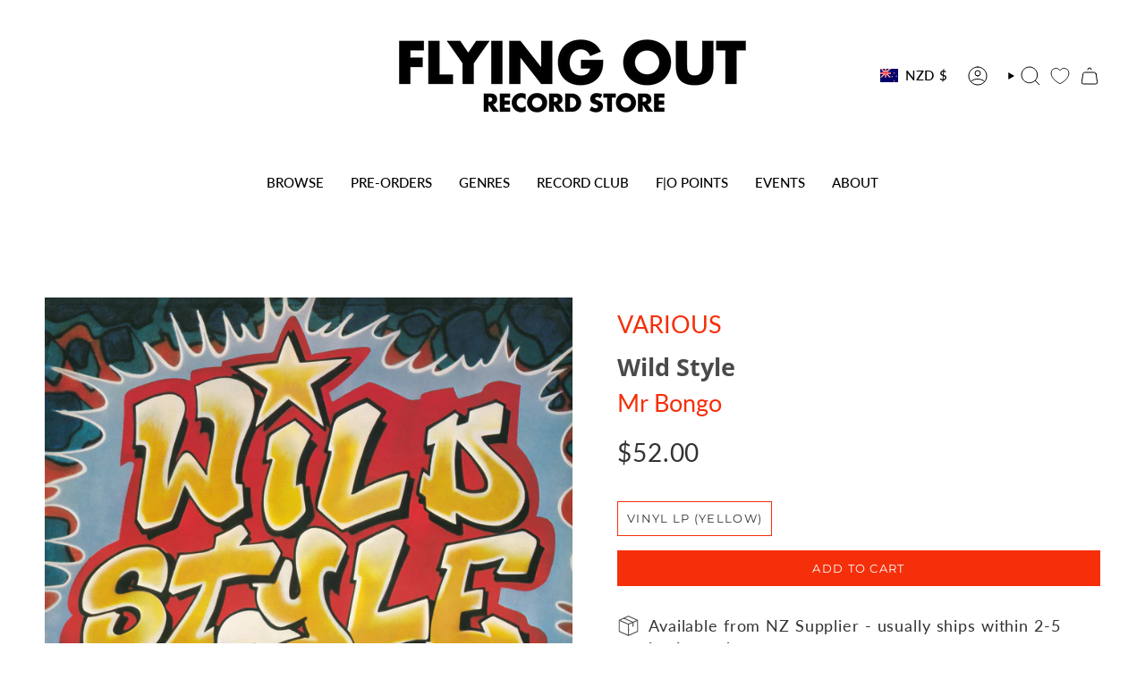

--- FILE ---
content_type: text/html; charset=utf-8
request_url: https://flyingout.co.nz/products/various-wild-style?section_id=api-product-grid-item
body_size: 865
content:
<div id="shopify-section-api-product-grid-item" class="shopify-section">

<div data-api-content>
<div class="grid-item product-item  product-item--left product-item--outer-text  "
    id="product-item--api-product-grid-item-6986123804734"
    data-grid-item
    
  >
    <div class="product-item__image double__image" data-product-image>
      <a class="product-link" href="/products/various-wild-style" aria-label="Wild Style" data-product-link="/products/various-wild-style"><div class="product-item__bg" data-product-image-default><figure class="image-wrapper image-wrapper--cover lazy-image lazy-image--backfill is-loading" style="--aspect-ratio: 1;" data-aos="img-in"
  data-aos-delay="||itemAnimationDelay||"
  data-aos-duration="800"
  data-aos-anchor="||itemAnimationAnchor||"
  data-aos-easing="ease-out-quart"><img src="//flyingout.co.nz/cdn/shop/products/a0246168677_10.jpg?crop=center&amp;height=1200&amp;v=1654566941&amp;width=1200" alt="" width="1200" height="1200" loading="eager" srcset="//flyingout.co.nz/cdn/shop/products/a0246168677_10.jpg?v=1654566941&amp;width=136 136w, //flyingout.co.nz/cdn/shop/products/a0246168677_10.jpg?v=1654566941&amp;width=160 160w, //flyingout.co.nz/cdn/shop/products/a0246168677_10.jpg?v=1654566941&amp;width=180 180w, //flyingout.co.nz/cdn/shop/products/a0246168677_10.jpg?v=1654566941&amp;width=220 220w, //flyingout.co.nz/cdn/shop/products/a0246168677_10.jpg?v=1654566941&amp;width=254 254w, //flyingout.co.nz/cdn/shop/products/a0246168677_10.jpg?v=1654566941&amp;width=284 284w, //flyingout.co.nz/cdn/shop/products/a0246168677_10.jpg?v=1654566941&amp;width=292 292w, //flyingout.co.nz/cdn/shop/products/a0246168677_10.jpg?v=1654566941&amp;width=320 320w, //flyingout.co.nz/cdn/shop/products/a0246168677_10.jpg?v=1654566941&amp;width=480 480w, //flyingout.co.nz/cdn/shop/products/a0246168677_10.jpg?v=1654566941&amp;width=528 528w, //flyingout.co.nz/cdn/shop/products/a0246168677_10.jpg?v=1654566941&amp;width=640 640w, //flyingout.co.nz/cdn/shop/products/a0246168677_10.jpg?v=1654566941&amp;width=720 720w, //flyingout.co.nz/cdn/shop/products/a0246168677_10.jpg?v=1654566941&amp;width=960 960w, //flyingout.co.nz/cdn/shop/products/a0246168677_10.jpg?v=1654566941&amp;width=1080 1080w, //flyingout.co.nz/cdn/shop/products/a0246168677_10.jpg?v=1654566941&amp;width=1200 1200w" sizes="100vw" fetchpriority="high" class=" is-loading ">
</figure>

<div class="product-item__bg__inner" data-variant-title="Vinyl LP (Yellow)"><figure class="image-wrapper image-wrapper--cover lazy-image lazy-image--backfill is-loading" style="--aspect-ratio: 1;"><img src="//flyingout.co.nz/cdn/shop/products/7dc143f4-5b7b-1157-6379-02c64194534d.jpg?crop=center&amp;height=1200&amp;v=1654566941&amp;width=1200" alt="Wild Style" width="1200" height="1200" loading="lazy" srcset="//flyingout.co.nz/cdn/shop/products/7dc143f4-5b7b-1157-6379-02c64194534d.jpg?v=1654566941&amp;width=136 136w, //flyingout.co.nz/cdn/shop/products/7dc143f4-5b7b-1157-6379-02c64194534d.jpg?v=1654566941&amp;width=160 160w, //flyingout.co.nz/cdn/shop/products/7dc143f4-5b7b-1157-6379-02c64194534d.jpg?v=1654566941&amp;width=180 180w, //flyingout.co.nz/cdn/shop/products/7dc143f4-5b7b-1157-6379-02c64194534d.jpg?v=1654566941&amp;width=220 220w, //flyingout.co.nz/cdn/shop/products/7dc143f4-5b7b-1157-6379-02c64194534d.jpg?v=1654566941&amp;width=254 254w, //flyingout.co.nz/cdn/shop/products/7dc143f4-5b7b-1157-6379-02c64194534d.jpg?v=1654566941&amp;width=284 284w, //flyingout.co.nz/cdn/shop/products/7dc143f4-5b7b-1157-6379-02c64194534d.jpg?v=1654566941&amp;width=292 292w, //flyingout.co.nz/cdn/shop/products/7dc143f4-5b7b-1157-6379-02c64194534d.jpg?v=1654566941&amp;width=320 320w, //flyingout.co.nz/cdn/shop/products/7dc143f4-5b7b-1157-6379-02c64194534d.jpg?v=1654566941&amp;width=480 480w, //flyingout.co.nz/cdn/shop/products/7dc143f4-5b7b-1157-6379-02c64194534d.jpg?v=1654566941&amp;width=528 528w, //flyingout.co.nz/cdn/shop/products/7dc143f4-5b7b-1157-6379-02c64194534d.jpg?v=1654566941&amp;width=640 640w, //flyingout.co.nz/cdn/shop/products/7dc143f4-5b7b-1157-6379-02c64194534d.jpg?v=1654566941&amp;width=720 720w, //flyingout.co.nz/cdn/shop/products/7dc143f4-5b7b-1157-6379-02c64194534d.jpg?v=1654566941&amp;width=960 960w, //flyingout.co.nz/cdn/shop/products/7dc143f4-5b7b-1157-6379-02c64194534d.jpg?v=1654566941&amp;width=1080 1080w, //flyingout.co.nz/cdn/shop/products/7dc143f4-5b7b-1157-6379-02c64194534d.jpg?v=1654566941&amp;width=1200 1200w" sizes="100vw" class=" fit-cover is-loading ">
</figure>
</div></div><hover-images class="product-item__bg__under">
              <div class="product-item__bg__slider" data-hover-slider><div class="product-item__bg__slide"
                    
                    data-hover-slide-touch
                  ><figure class="image-wrapper image-wrapper--cover lazy-image lazy-image--backfill is-loading" style="--aspect-ratio: 1;"><img src="//flyingout.co.nz/cdn/shop/products/a0246168677_10.jpg?crop=center&amp;height=1200&amp;v=1654566941&amp;width=1200" alt="" width="1200" height="1200" loading="lazy" srcset="//flyingout.co.nz/cdn/shop/products/a0246168677_10.jpg?v=1654566941&amp;width=136 136w, //flyingout.co.nz/cdn/shop/products/a0246168677_10.jpg?v=1654566941&amp;width=160 160w, //flyingout.co.nz/cdn/shop/products/a0246168677_10.jpg?v=1654566941&amp;width=180 180w, //flyingout.co.nz/cdn/shop/products/a0246168677_10.jpg?v=1654566941&amp;width=220 220w, //flyingout.co.nz/cdn/shop/products/a0246168677_10.jpg?v=1654566941&amp;width=254 254w, //flyingout.co.nz/cdn/shop/products/a0246168677_10.jpg?v=1654566941&amp;width=284 284w, //flyingout.co.nz/cdn/shop/products/a0246168677_10.jpg?v=1654566941&amp;width=292 292w, //flyingout.co.nz/cdn/shop/products/a0246168677_10.jpg?v=1654566941&amp;width=320 320w, //flyingout.co.nz/cdn/shop/products/a0246168677_10.jpg?v=1654566941&amp;width=480 480w, //flyingout.co.nz/cdn/shop/products/a0246168677_10.jpg?v=1654566941&amp;width=528 528w, //flyingout.co.nz/cdn/shop/products/a0246168677_10.jpg?v=1654566941&amp;width=640 640w, //flyingout.co.nz/cdn/shop/products/a0246168677_10.jpg?v=1654566941&amp;width=720 720w, //flyingout.co.nz/cdn/shop/products/a0246168677_10.jpg?v=1654566941&amp;width=960 960w, //flyingout.co.nz/cdn/shop/products/a0246168677_10.jpg?v=1654566941&amp;width=1080 1080w, //flyingout.co.nz/cdn/shop/products/a0246168677_10.jpg?v=1654566941&amp;width=1200 1200w" sizes="100vw" class=" is-loading ">
</figure>
</div><div class="product-item__bg__slide"
                    
                      data-hover-slide
                    
                    data-hover-slide-touch
                  ><figure class="image-wrapper image-wrapper--cover lazy-image lazy-image--backfill is-loading" style="--aspect-ratio: 1;"><img src="//flyingout.co.nz/cdn/shop/products/7dc143f4-5b7b-1157-6379-02c64194534d.jpg?crop=center&amp;height=1200&amp;v=1654566941&amp;width=1200" alt="" width="1200" height="1200" loading="lazy" srcset="//flyingout.co.nz/cdn/shop/products/7dc143f4-5b7b-1157-6379-02c64194534d.jpg?v=1654566941&amp;width=136 136w, //flyingout.co.nz/cdn/shop/products/7dc143f4-5b7b-1157-6379-02c64194534d.jpg?v=1654566941&amp;width=160 160w, //flyingout.co.nz/cdn/shop/products/7dc143f4-5b7b-1157-6379-02c64194534d.jpg?v=1654566941&amp;width=180 180w, //flyingout.co.nz/cdn/shop/products/7dc143f4-5b7b-1157-6379-02c64194534d.jpg?v=1654566941&amp;width=220 220w, //flyingout.co.nz/cdn/shop/products/7dc143f4-5b7b-1157-6379-02c64194534d.jpg?v=1654566941&amp;width=254 254w, //flyingout.co.nz/cdn/shop/products/7dc143f4-5b7b-1157-6379-02c64194534d.jpg?v=1654566941&amp;width=284 284w, //flyingout.co.nz/cdn/shop/products/7dc143f4-5b7b-1157-6379-02c64194534d.jpg?v=1654566941&amp;width=292 292w, //flyingout.co.nz/cdn/shop/products/7dc143f4-5b7b-1157-6379-02c64194534d.jpg?v=1654566941&amp;width=320 320w, //flyingout.co.nz/cdn/shop/products/7dc143f4-5b7b-1157-6379-02c64194534d.jpg?v=1654566941&amp;width=480 480w, //flyingout.co.nz/cdn/shop/products/7dc143f4-5b7b-1157-6379-02c64194534d.jpg?v=1654566941&amp;width=528 528w, //flyingout.co.nz/cdn/shop/products/7dc143f4-5b7b-1157-6379-02c64194534d.jpg?v=1654566941&amp;width=640 640w, //flyingout.co.nz/cdn/shop/products/7dc143f4-5b7b-1157-6379-02c64194534d.jpg?v=1654566941&amp;width=720 720w, //flyingout.co.nz/cdn/shop/products/7dc143f4-5b7b-1157-6379-02c64194534d.jpg?v=1654566941&amp;width=960 960w, //flyingout.co.nz/cdn/shop/products/7dc143f4-5b7b-1157-6379-02c64194534d.jpg?v=1654566941&amp;width=1080 1080w, //flyingout.co.nz/cdn/shop/products/7dc143f4-5b7b-1157-6379-02c64194534d.jpg?v=1654566941&amp;width=1200 1200w" sizes="100vw" class=" fit-cover is-loading ">
</figure>
</div></div>
            </hover-images></a>

      
    </div>

    <div class="product-information"
      style="--swatch-size: var(--swatch-size-filters);"
      data-product-information>
      <div class="product-item__info">
        <a class="product-link" href="/products/various-wild-style" data-product-link="/products/various-wild-style">
          <p class="product-item__title artist">VARIOUS</p>
          <p class="product-item__title">Wild Style</p>
          <p class="product-item__title vendor">Mr Bongo</p>

          <div class="product-item__price__holder"><div class="product-item__price" data-product-price>
              
<span class="price">
  
    <span class="new-price">
      
$52.00
</span>
    
  
</span>

            </div>
          </div>
        </a></div>
    </div>
  </div></div></div>

--- FILE ---
content_type: application/javascript; charset=utf-8
request_url: https://izyrent.speaz.com/izyrent.js?shop=flying-out.myshopify.com&v=1769442590300
body_size: 66310
content:
/* Copyright © 2024 SPEAZ. All rights reserved. */
!async function(){if(window.izyrentCoreLoaded)return void console.log("izyRent core already loaded");console.log("izyRent core loaded"),window.izyrentCoreLoaded=!0;const e="2025-10",t=window.izyrentSettings,n=window.izyrent_current_page,a=window.izyrent_currency_format,o=window.izyrent_money_format,r=Shopify?.currency?.rate??1;var s,l,d=!1,c=!1;let p=!0,u=!1;var f='form[action*="cart/add"]:first';let m,h="form[action*='/cart/add']",g=[`${h} [name='add']`,`${h} [type='submit']`,`${h} button[class*='cart']`,`${h} button[class*='Cart']`,`${h} button[data-text*='cart']`,`${h} button[data-text*='Cart']`,".izyAtc"].join(","),y=!1,b="",v=!1,k=!1,w=0,x=1,D=!1,z=!1,j=!1,T=!1;const I=window.fetch.bind(window),E=window.XMLHttpRequest.prototype.open;let A=null,R=null,O=null,N=null,P=null,F=null,Y=null,L=null,H="string"==typeof t?JSON.parse(t.replace(/=>/g,":")):t;var B=1;for(const e in H.translations){const t=e.substring(0,2);H.translations[t]=H.translations[e]}let q="discount"!=H.checkoutMode&&void 0!==H.deposit?.percent;const W=parseInt(H.expiration,10)>1?parseInt(H.expiration,10):15,J=H.timezone;let V=H.translate,G=H.redirectCheckout;const Q=!!H.theme&&H.theme;async function U(n){const a=z?.product?.handle;if(!a)return;const i=async n=>(await fetch(`https://${Shopify.shop}/api/${e}/graphql.json`,{method:"POST",headers:{"Content-Type":"application/json","X-Shopify-Storefront-Access-Token":t.storefront},body:JSON.stringify({query:n})})).json(),o=`\n      query {\n        node(id: "gid://shopify/ProductVariant/${n}") {\n          ... on ProductVariant {\n            id\n            price { amount }\n            product {\n              handle\n              variantsCount{\n              count\n              }\n            }\n          }\n        }\n      }\n    `,s=`\n      query @inContext(country:${Shopify.country}) {\n        node(id: "gid://shopify/ProductVariant/${n}") {\n          ... on ProductVariant {\n            id\n            price { amount }\n          }\n        }\n      }\n    `,[l,d]=await Promise.all([i(o),i(s)]);if(l?.data?.node?.price?.amount&&d?.data?.node?.price?.amount){const e=parseFloat(l.data.node.price.amount),t=parseFloat(d.data.node.price.amount/r);let n=0;e>0&&(n=(t-e)/e*100),T={base:Math.round(100*e),context:Math.round(100*t),diff:Math.round(n)}}}function K($){function K(){let e;const t=new URLSearchParams(window.location.search),n=parseInt(t.get("variant"));if(n){const e=z.product.variants.find(e=>e.id===n);if(e)return e.id}const a=$(g).first().closest(h);if(a.length){const t=a.serializeArray();if($.each(t,function(t,n){"id"===n.name&&(e=parseInt(n.value))}),e){f=a;const t=z.product.variants.find(t=>t.id===e);if(t)return t.id;e=!1}}if(z.product.variants.map(t=>{let n=$("input[name=id][value="+t.id+"]").parent("form");n.length>0&&(e=t.id,f=n.first())}),!e){const t=$(f).serializeArray();$.each(t,function(t,n){"id"===n.name&&(e=parseInt(n.value))})}return e||z.product.variants[0].id}function oe(e,t=!1){if("disabled"==H?.displayPrice)return;$(".price").css("visibility","hidden");let n=j;e.forEach(e=>{const a=e;var i=a.daynight?a.daynight:"day";let o=e?.currentPrice;var r=Array.isArray(a.mode)?a.mode[0]:a.mode;const s=a.discounts||[];var d=a.discountMode?a.discountMode:"percent",c=a.rates?a.rates:[];c=c.map(e=>({...e,dates:X(e.dates)}));var p=a.rateMode?a.rateMode:"amount",u=a.daysAllowed&&"duration"!=a.stock?a.daysAllowed:"";const f=!!a.flatPrice&&a.flatPrice;u=te(u);var m=a.activeDays;let h=m;if(Array.isArray(m?.start)?(h=m?.end,m=m?.start):m.length<3&&(h=["0","1","2","3","4","5","6"]),!t&&!0===e?.variantStock?.[n]?.disabledCalendar)return;function g(e,i="default"){if(e="duration"==a.stock||f||"default"==i?1*e:e*i,t){const e=Object.entries(a.variantStock||{}).flatMap(([e,t])=>t?.prices?.map(t=>({variantKey:e,price:parseFloat(t.price)}))).filter(e=>!isNaN(e?.price));if(e.length>0){const t=e.reduce((e,t)=>t.price<e.price?t:e).variantKey;n=t}}if("duration"!=a.stock&&"stock"!=a.stock&&!f&&"object"==typeof a?.variantStock?.[n]?.prices){const t=a.variantStock[n].prices.find(e=>"default"==e.days)?.price,o=a.variantStock[n].prices.find(e=>e.to?i>=e.days&&i<=e.to:i==e.days)?.price;"default"==i&&(i=1);const r=t*i,s=(o-r)/Math.abs(r)*100;let l=e+e*s/100;"number"!=typeof l||isNaN(l)||(e=l)}const o="default"===i?1:Number(i);let m=0;if(c.length>0&&(c.forEach(t=>{if(t[p]>0&&t.dates){let n=[];t.dates.forEach(t=>{const a=new Date(t);if(a>=new Date){const t=[];for(let e=0;e<o;e++){const n=new Date(a);n.setDate(n.getDate()+e),t.push(n)}if(t.length>0){let a=0;t.forEach(t=>{const n=l.formatDate(t,"Y/m/d"),o=c.find(e=>e[p]>0&&e.dates.includes(n)&&!e?.exclude)?.[p];if(o){a+="percent"==p?e/i*o/100:100*o}}),n.push(a)}}}),m=Math.max(m,...n)}}),e-=m),s.length>0){let t=[];if(s.forEach(e=>{const n=Number(e.days);(e[d]>0||"after"==e?.each)&&("single"==r&&0==u.length||f||"duration"==a.stock?n<=1*o&&t.push(e):n<=o&&t.push(e))}),t.sort((e,t)=>parseFloat(t[d])-parseFloat(e[d])),goodDiscount=t[0],goodDiscount)if("amount"==d){let n=0;Array.from({length:o},(_,e)=>{let a=t.filter(t=>t.days<=e&&"after"==t.each);a=a.reduce((e,t)=>t.days>e.days?t:e,a[0]),a&&(n+=parseInt(a.amount))});const a="after"==goodDiscount?.each?n:"all"==goodDiscount?.each?goodDiscount.amount*o:goodDiscount.amount;e-=100*a}else e-=e*goodDiscount.percent/100}return e}let y=g(o),b=!1,v=1;if("single"==a.mode)u.length>0&&(v=Math.min(...u),y=g(o,v),b=u.length>1);else if(u.length>0){const e=a.minRangeDays>0?u.filter(e=>e>=a.minRangeDays):u;v=e.length>0?Math.min(...e):a.minRangeDays>0?a.minRangeDays:v,y=g(o,v),b=u.length>1}else a.minRangeDays>0&&(v=a.minRangeDays),v>1||c.length>0&&c.forEach(e=>{if(e[p]>0&&e.dates){const t=[...new Set(e.dates.map(e=>new Date(e)).filter(e=>e>=new Date).sort((e,t)=>e-t).map(e=>e.getDay().toString()))],n=t.every(e=>m.includes(e));n||(v=t.length+1)}}),y=g(o,v),b=!0;a?.flatPrice&&(b=!1),y="minday"==H.displayPrice?`${b?`${je("from")} `:""}${ae(y/v,!0)} / ${je(i,!1)}`:"min"==H.displayPrice?`${b?`${je("from")} `:""}${ae(y,!0)}`:"range"==a.mode?a?.flatPrice||u.length>0?`${b?`${je("from")} `:""}${ae(y,!0)}`:`${b?`${je("from")} `:""}${ae(y/v,!0)} / ${je(i,!1)}`:`${b?`${je("from")} `:""}${ae(y,!0)}`,o=ae(o,!0);let k=a.specificSelector?a.specificSelector:"body";$(k).find(`:contains("${o}")`).filter(function(){var e=0===$(this).closest("#izyrent").length,t=0===$(this).children(`:contains("${o}")`).length,n=0===$(this).closest(".flatpickr-day").length,a=$('#bookingFees span:contains("'+o+'")').is(this)||$(this).find('#bookingFees span:contains("'+o+'")').length;return e&&t&&n&&!a}).each(function(){if(window.izyrentDebug)return console.log(n),console.log(k),console.log(o),console.log(y),void console.log(this);if(!$(this).html().includes(y)){($(this).text()?.replace(/\s+/g,"").length||1)-(o?.length||1)<50&&$(this).html(y)}})}),$(".price").css("visibility","visible")}async function re(){let a=new URLSearchParams(window.location.search).get("variant");setTimeout(async()=>{if("object"==typeof D&&"object"==typeof z){console.log("product page izyrent"),$("head").append(`<style>${"inline"==H.displayCal&&"hours"!=D.stock?"#izyreturn{display:none !important;}":""}.rbr-addBundleBtn-container{pointer-events: none;}.shopify-payment-button{display:none !important;}\n            </style>`),$("#izyrentPopups").length||$("head").append('<style id="izyrentPopups"></style>'),void 0===D.variantStock&&(D.variantStock={}),Object.entries(D.variantStock).forEach(([e,t])=>{D.variantStock[e].disabledDates=X(D.variantStock[e].disabledDates)});let e=0;!function t(){if($(f).length>0){j=K(),se(),setInterval(()=>{o(!0)},3e5);let r=!1;for(const l in D.variantStock)D.variantStock[l].disabledCalendar&&(r=!0);var i;function o(e=!1){setTimeout(async function(){j=K();let t=[],n=D.activeDays,a=D.timeSlots,o=0,l=parseInt(D.minDays),d=parseInt(D.minRangeDays),p=parseInt(D.maxRangeDays),u=te(D.daysAllowed);"object"==typeof D.variantStock.product&&(o=parseInt(D.variantStock.product.interval)),"object"==typeof D.variantStock[j]&&(t=D.variantStock[j].disabledDates,D.variantStock[j].activeDays&&(n=D.variantStock[j].activeDays),D.variantStock[j].timeSlots&&(a=D.variantStock[j].timeSlots),D.variantStock[j].minDays&&(l=parseInt(D.variantStock[j].minDays)),D.variantStock[j].minRange&&(d=parseInt(D.variantStock[j].minRange)),D.variantStock[j].maxRange&&(p=parseInt(D.variantStock[j].maxRange)),D.variantStock[j].daysAllowed&&(u=te(D.variantStock[j].daysAllowed)),"-1"==o&&(o=parseInt(D.variantStock[j].interval)));const g=null!=R&&JSON.stringify(n)===JSON.stringify(R),y=null!=O&&JSON.stringify(a)===JSON.stringify(O),b=null!=A&&JSON.stringify(t)===JSON.stringify(A),v=null!=N&&N==o,k=null!=P&&P==l,w=null!=F&&F==d,x=null!=Y&&Y==p,T=null!=L&&JSON.stringify(u)===JSON.stringify(L);if(!e&&("product"==D.stock||"disabled"==D.stock)&&y&&g&&v&&k&&w&&x&&b&&T&&!r){let e=0;H.storefront&&await U(j),function t(){const n=z.product.variants.find(e=>e.id===j)?.price||0;oe([{...D,currentPrice:n}]),$("#izyrent,form[action*='cart/add']").show(),$("form[action*='cart/add']").css("visibility","visible"),"function"==typeof m&&m(),e++,e<10&&setTimeout(t,500)}(),$(f).trigger("click")}else $("body").removeClass("izyloaderhide"),$(h).off(".izyRent"),c=!1,s&&s.selectedDates?.length>0&&window.history.pushState({},"",window.location.pathname+"?"+Object.entries({...Object.fromEntries(new URLSearchParams(window.location.search)),dates:s.selectedDates.map(e=>s.formatDate(e,"Y/m/d")).join("-")}).map(([e,t])=>`${e}=${t}`).join("&")),clearTimeout(i),i=setTimeout(function(){se()},200)},1)}!function(e,t,n,a=0){if("object"==typeof e){let i=Object.getPrototypeOf(e);if(i.hasOwnProperty(t)){let o=Object.getOwnPropertyDescriptor(i,t);Object.defineProperty(e,t,{get:function(){return o.get.apply(this,arguments)},set:function(e){return this[t]!=e&&(o.set.apply(this,arguments),"function"==typeof n&&setTimeout(n.bind(this,e),a)),e}})}}}($(f).children("input[name=id]")[0],"value",function(e){2481!=Shopify.theme.theme_store_id&&(console.log("refresh 3"),$(f).trigger("change"))}),$(document).on("click change",function(e){setTimeout(function(){const t=new URLSearchParams(window.location.search).get("variant");t!=a?(console.log("refresh"),a=t,o()):2481==Shopify.theme.theme_store_id&&"product"!=n&&$(e.target).is("variant-picker input")&&o(!0)},100)}),$(f).on("change",function(e){/izyDate|izyTerms|izyArea|izySelect|izyBox|izyCheckbox|izyCheckboxInput|izyMultiInput|addonQty|gpo|tpo_|pplr/.test(e.target.className)||o()}),document.addEventListener("izyrentRefresh",e=>{console.log("refresh 2"),o()})}else e>500?$("<div style='background-color:black;padding:10px;margin-top:10px;'><strong style='color:white;'>izyRent cant work without add to cart form, add block buy buttons / price on your theme! </strong></div>").insertAfter(".izyloader"):(e++,setTimeout(t,1))}()}else{D="string"==typeof window.izyrent_metafields&&JSON.parse(window.izyrent_metafields.replace(/=>/g,":"));let n="object"==typeof window.izyrent_product_meta&&window.izyrent_product_meta;if(n){if(250===n.product?.variants?.length){const a=await async function(n){const a=async n=>(await fetch(`https://${Shopify.shop}/api/${e}/graphql.json`,{method:"POST",headers:{"Content-Type":"application/json","X-Shopify-Storefront-Access-Token":t.storefront},body:JSON.stringify({query:n})})).json();let i=!0,o=null,r=[];for(;i;){const e=`\n        query {\n          product(handle: "${n}") {\n            id\n            variants(first: 250 ${o?`, after: "${o}"`:""}) {\n              edges {\n                cursor\n                node {\n                  id\n                  title\n                  price { amount }\n                  selectedOptions { name value }\n                }\n              }\n              pageInfo {\n                hasNextPage\n              }\n            }\n          }\n        }\n      `,t=await a(e),s=t?.data?.product?.variants;if(!s)break;s.edges.forEach(e=>{r.push({id:parseInt(e.node.id.replace("gid://shopify/ProductVariant/","")),title:e.node.title,price:parseFloat(e.node.price.amount),selectedOptions:e.node.selectedOptions})}),i=s.pageInfo.hasNextPage,i&&(o=s.edges[s.edges.length-1].cursor)}return r}(n.product.handle);n.product.variants=a}z=n}re()}},10)}async function se(){console.log("set calendar : "+j),$("#izyrent").html(""),$(".flatpickr-calendar").remove(),H.storefront&&await U(j),console.log(D);let t=!1;x=1,m=It;const n=z;let a=H.disabledDatesGlobal?H.disabledDatesGlobal?.dates?[...X(H.disabledDatesGlobal.dates),...H.disabledDatesGlobal.collections.filter(e=>n.product?.collections?.some(t=>e.id.includes(t.id))).flatMap(e=>X(e.dates))].filter((e,t,self)=>self.indexOf(e)===t):H.disabledDatesGlobal.split(",").map(e=>e.trim()):[];var o=D.daynight?D.daynight:"day",Q=!1,K=Array.isArray(D.mode)?D.mode[0]:D.mode,re=D.minDays?parseInt(D.minDays):0,se=D.dayEnd?parseInt(D.dayEnd):0,de=D.minHours?parseFloat(D.minHours):0,ge=D.maxDays?parseInt(D.maxDays):15;ge>1800&&(ge=1800);var ye=[],ze=D.activeDays,Ce=D.minRangeDays?parseInt(D.minRangeDays):0,Se=D.maxRangeDays?parseInt(D.maxRangeDays):0,_e=!!D.flatPrice&&D.flatPrice,Ie=!!D.multiBook&&D.multiBook,Ee=H.quantityPosition?H.quantityPosition:"default",Ae=!!D.countLastRangeDay&&D.countLastRangeDay,Re=D.calendarLinks?D.calendarLinks:[];const Oe=H.sections?H.sections.map(e=>e.value):["calendar","resume","addons","requests"];var Ne=D.daysAllowed&&"duration"!=D.stock?D.daysAllowed:"";Ne=te(Ne);var Pe=D.bookingNote&&!D.notes?D.bookingNote:"",Fe=D.notes?D.notes:[],Ye=D.addons?D.addons:[],Le=D.bookingTerms?D.bookingTerms:"",He=D.timeMode,Be=D.timeRange.length>0?D.timeRange:["10","20"];Be="enabled"==He?Be:["20","10"];var qe=!(!D.pickTime||"range"!=K),We=D.timeSlots,Je=D.timeSlots,Ve=je("label")?je("label"):D.label,Ge=D.disabledDates?X(D.disabledDates):[],Qe=0,Ue=0,Ke=0,Xe=0,Ze=H.timeFormat?H.timeFormat:"12",et=D.discounts?D.discounts:[],tt=D.discountMode?D.discountMode:"percent",nt=D.rates?D.rates:[];nt=nt.map(e=>({...e,dates:X(e.dates)}));var at=D.rateMode?D.rateMode:"amount",it=D.payLater?D.payLater?.percent?parseInt(D.payLater.percent):parseInt(D.payLater):0,ot=je("deposit")?je("deposit"):D.depositLabel?D.depositLabel:"Deposit",rt=D.depositAmount?parseFloat(D.depositAmount):0,st=0;null!=D?.deposit?.amount&&(ot=je("deposit"),rt=parseFloat(D?.deposit?.amount)>0?parseFloat(D?.deposit?.amount):0,st=parseFloat(D?.deposit?.percent)>0?parseFloat(D?.deposit?.percent):0);var lt=D.depositProduct?D.depositProduct:!!H?.deposit?.id&&H.deposit.id;let dt=!1;var ct="full",pt=!1;let ut=!1;if("duration"==D.stock||"hours"==D.stock)for(const e in D.variantStock)e.includes("_")&&e.includes(j)&&(!ut||e.length>ut?.length)&&(ut=e);if("product"==D.stock?(Xe=1,"object"==typeof D.variantStock.product&&(Xe=parseInt(D.variantStock.product.stock),Qe=parseInt(D.variantStock.product.interval)),"object"==typeof D.variantStock[j]&&("-1"==Qe&&(Qe=parseInt(D.variantStock[j].interval)),Array.isArray(D.variantStock[j].disabledDates)&&(Ge=[...Ge,...D.variantStock[j].disabledDates],A=D.variantStock[j].disabledDates),D.variantStock[j].activeDays&&(ze=D.variantStock[j].activeDays),D.variantStock[j].timeSlots&&(We=D.variantStock[j].timeSlots),D.variantStock[j].minDays&&(re=parseInt(D.variantStock[j].minDays)),D.variantStock[j].minRange&&(Ce=parseInt(D.variantStock[j].minRange)),D.variantStock[j].maxRange&&(Se=parseInt(D.variantStock[j].maxRange)),D.variantStock[j].daysAllowed&&(Ne=te(D.variantStock[j].daysAllowed))),console.log("stock enabled for product : "+Xe),console.log("interval for product : "+Qe)):"duration"==D.stock?(Xe=1,"object"==typeof D.variantStock.product&&(Xe=parseInt(D.variantStock.product.stock),Qe=parseInt(D.variantStock.product.interval)),"object"==typeof D.variantStock[j]&&(Ne=D.variantStock[j].duration?[D.variantStock[j].duration]:[D.variantStock[j].interval],"-1"==Qe&&(Qe=parseInt(D.variantStock[j].interval)),ut&&(Xe=parseInt(D.variantStock[j].stock)),Qe=Object.keys(D.variantStock).some(e=>e.includes("_"))?D.variantStock[j].interval:Qe,Array.isArray(D.variantStock[j].disabledDates)&&(Ge=[...Ge,...D.variantStock[j].disabledDates],A=D.variantStock[j].disabledDates),D.variantStock[j].minDays&&(re=parseInt(D.variantStock[j].minDays)),D.variantStock[j].activeDays&&(ze=D.variantStock[j].activeDays),D.variantStock[j].timeSlots&&(We=D.variantStock[j].timeSlots),Qe=D.variantStock[j].duration?Qe:0),console.log(ut?"stock enabled for duration by variants : "+Xe:"stock enabled for duration : "+Xe),console.log("duration :"+Ne),console.log("interval for product : "+Qe)):"hours"==D.stock?(Xe=1,"object"==typeof D.variantStock.product&&(Xe=parseInt(D.variantStock.product.stock)),"object"==typeof D.variantStock[j]&&(Ke=parseFloat(D.variantStock[j].interval),Ue=Ke,D.variantStock[j].duration&&(Ke=parseFloat(D.variantStock[j].duration),Ue=Ke+parseFloat(D.variantStock[j].interval||0)),ut&&(Xe=parseInt(D.variantStock[j].stock)),D.variantStock[j].minDays&&(re=parseInt(D.variantStock[j].minDays)),D.variantStock[j].activeDays&&(ze=D.variantStock[j].activeDays),D.variantStock[j].timeSlots&&(We=D.variantStock[j].timeSlots)),console.log("interval for hours : "+Ue),console.log(ut?"stock enabled for hours by variants : "+Xe:"stock enabled for hours : "+Xe)):"variants"!=D.stock&&"enabled"!=D.stock||(Xe=1,"object"==typeof D.variantStock[j]&&(Xe=parseInt(D.variantStock[j].stock),Qe=parseInt(D.variantStock[j].interval),Array.isArray(D.variantStock[j].disabledDates)&&(Ge=[...Ge,...D.variantStock[j].disabledDates],A=D.variantStock[j].disabledDates),D.variantStock[j].activeDays&&(ze=D.variantStock[j].activeDays),D.variantStock[j].timeSlots&&(We=D.variantStock[j].timeSlots),D.variantStock[j].minDays&&(re=parseInt(D.variantStock[j].minDays)),D.variantStock[j].minRange&&(Ce=parseInt(D.variantStock[j].minRange)),D.variantStock[j].maxRange&&(Se=parseInt(D.variantStock[j].maxRange)),D.variantStock[j].daysAllowed&&(Ne=te(D.variantStock[j].daysAllowed))),console.log("stock enabled for this variant : "+Xe),console.log("interval for this variant : "+Qe)),R=ze,O=We,N=Qe,P=re,F=Ce,Y=Se,L=Ne,We?.start&&(Je=We.end,We=We.start),se>0){new Date((new Date).toLocaleString("en-US",{timeZone:J.ianaTimezone})).getHours()>=se&&(re+=1)}let ft=ze;Array.isArray(ze?.start)?(ft=ze?.end,ze=ze?.start):ze.length<3&&(ft=["0","1","2","3","4","5","6"]);let mt=Ge;("range"==K||"single"==K&&Ne.length>0)&&(Ge=[]),D.stock>0&&(Xe=D.stock),-1==Xe&&(ge=-1),w=0,b="",v=!1;var ht=!1;let gt=!1;"object"==typeof D.variantStock[j]&&D.variantStock[j].disabledCalendar&&(gt=!0),gt&&(ht=!0,w=1,"boolean"!=typeof izyrentKeepDeposit&&(rt=0,st=0),dt=!1,Ye=[],Fe=[],Pe="",Le="",$("#izyTerms").hide(),Rt(),$("body").addClass("izyloaderhide"),$t(!1),document.dispatchEvent(new CustomEvent("izyrentReady",{detail:{disableCalendar:ht}})),$(".price").css("visibility","visible"),$("#izyrent,form[action*='cart/add']").show(),$("form[action*='cart/add']").css("visibility","visible"),It());const yt=ee((e,t)=>{if("range"==K){let i=[],o=[],r=d?".mobileCal:not(.unshown) .flatpickr-day:not(.prevMonthDay):not(.nextMonthDay)":".flatpickr-day:not(.prevMonthDay):not(.nextMonthDay)";const s=Array.from(t.daysContainer.querySelectorAll(r));if(0==e.length&&s.forEach(e=>{let t=l.formatDate(e.dateObj,"Y/m/d");ze.includes(new Date(t).getDay().toString())||i.push(t)}),1==e.length){let p=l.formatDate(new Date(e[0]),"Y/m/d");$('[data-date="'+p+'"]').addClass("startRange");let u=Ce;nt.length>0&&nt.map(e=>{e.dates.includes(p)&&e.minRange>0&&(u=parseInt(e.minRange))});let f=0,m=Be[0].length>1?Be[0]+":00":"0"+Be[0]+":00",h=Be[1].length>1?Be[1]+":00":"0"+Be[1]+":00";"enabled"==He?f=m>=h?0:-1:Ae&&(f=-1);let g=l.formatDate(new Date(e[0]).addDays(u+f),"Y/m/d"),y=l.formatDate(new Date(e[0]).addDays(-u-f),"Y/m/d"),b=l.formatDate(new Date(e[0]).addDays(Se+f),"Y/m/d"),v=l.formatDate(new Date(e[0]).addDays(-Se-f),"Y/m/d"),k=[];Ne.map(t=>{let n=parseInt(parseInt(t)+f);k.push(l.formatDate(new Date(e[0]).addDays(n),"Y/m/d")),k.push(l.formatDate(new Date(e[0]).addDays(-n),"Y/m/d"))});let w=[];mt.map(e=>{let t=l.formatDate(new Date(e).addDays(1),"Y/m/d");"enabled"==He?m>=h?(e<=p&&w.push(e),t>=p&&w.push(t)):w.push(e):Ae?w.push(e):(e<=p&&w.push(e),t>=p&&w.push(t))});for(const x in c){let D=0;if(x.includes("start")){let z=x.split("_")[0];z<=p&&(D+=c[x].count,"object"==typeof c[z]&&(D+=c[z].count),D>=Xe&&Xe>0&&w.push(z))}if(x.includes("end")){let j=x.split("_")[0];j>=p&&(D+=c[x].count,"object"==typeof c[j]&&(D+=c[j].count),D>=Xe&&Xe>0&&w.push(j))}}s.forEach(e=>{let t=l.formatDate(e.dateObj,"Y/m/d");t<g&&t>y&&i.push(t),Se>0&&(t>b||t<v)&&i.push(t),Ne.length>0&&(k.includes(t)||i.push(t)),a.includes(t)&&i.push(t),ft.includes(new Date(t).getDay().toString())?t>g&&o.push(t):i.push(t)}),[...Ge,...w].map(e=>{s.forEach(t=>{let n=l.formatDate(t.dateObj,"Y/m/d");n>=e&&n>p&&e>p&&i.push(n),n<=e&&n<p&&e<p&&i.push(n)})})}function n(){o.filter(e=>!i.includes(e)).map(e=>$('[data-date="'+e+'"]').removeClass("flatpickr-disabled dynamic")),i.map(e=>$('[data-date="'+e+'"]').addClass("flatpickr-disabled dynamic"))}return[1,100].forEach(e=>setTimeout(n,e)),i}}),bt=ee(()=>{setTimeout(()=>{if(s?.selectedDates?.length>0){if("single"==K&&Ne.length>0){$(".flatpickr-day").removeClass("startRange inRange endRange selected");let n=$($(".one-duration.active")[0]).attr("data-duration");var e=l.formatDate(s.selectedDates[0],"Y/m/d"),t=l.formatDate(s.selectedDates[0],"Y/m/d");let a=we(new Date(e),new Date(t).fp_incr(Ae?n-1:n));a.map((e,t)=>{e=l.formatDate(e,"Y/m/d"),0==t&&$('[data-date="'+e+'"]').addClass("selected startRange"),t>=1&&$('[data-date="'+e+'"]').addClass("inRange"),a.length===t+1&&$('[data-date="'+e+'"]').addClass("selected endRange")})}if("single"==K&&"hours"==D.stock){$(".flatpickr-day").removeClass("startRange inRange endRange selected");e=l.formatDate(s.selectedDates[0],"Y/m/d"),t=be(s.selectedDates[0],60*Ke);let n=we(new Date(e),new Date(t));n.map((e,t)=>{e=l.formatDate(e,"Y/m/d"),0==t&&$('[data-date="'+e+'"]').addClass("selected startRange"),t>=1&&$('[data-date="'+e+'"]').addClass("inRange"),n.length===t+1&&$('[data-date="'+e+'"]').addClass("selected endRange")})}}},1)}),vt=ee((e,t,n)=>{if(Ne.length>0)if(!$("#izyrent_duration").length>0&&$('<div id="izyrent_duration"></div>').appendTo(".flatpickr-calendar.izyCal"),e.length>0&&1!=$("#izyrent_timeslots:contains('slots')").length){$("#izyrent_timeslots").css("display","flex");let t=l.formatDate(e[0],"Y/m/d"),a=zt(t),i='<div style="width: 100%;font-weight: 600;">'+je("duration")+"</div>";a.length>0?a.map((e,t)=>{i+=0==t?"<div class='one-duration active' data-duration='"+e+"'>"+e+" "+je(o,e>1)+"</div>":"<div class='one-duration' data-duration='"+e+"'>"+e+" "+je(o,e>1)+"</div>"}):(n.setDate(""),i="Day unavailable",n.jumpToDate(t)),$("#izyrent_duration").html(i),bt(),$("#izyrent_duration").css("display","flex"),$(".one-duration").on("click",function(t){let n=$(this).attr("data-duration");$(".one-duration").removeClass("active"),$(this).addClass("active"),n=parseInt(n),bt(),wt(e),"inline"==H.displayCal&&s&&s.close()})}else $("#izyrent_duration").hide()});if(!ht){if(d){const e=D.quantityLeft||Ie&&Xe>1?140:70;$("head").append(`<style>${"single"==K&&"enabled"==He&&Ne.length>0?`#izyrent_duration {bottom:${e}px !important;height:120px;} #izyrent_timeslots{bottom:${e+120}px !important;} `:`#izyrent_duration,#izyrent_timeslots{bottom:${e}px !important;}`}</style>`)}$(document).on("reloadAllCart",function(e){ce()}),$(h).on("click.izyRent change.izyRent submit.izyRent",function(e){e?.target?.className?.includes("izyMultiInput")||Et()}),$(document).on("keyup change","#bookingNote, .izyNote, .izyTerms",Et),$t(),"boolean"!=typeof izyrentSyncDates&&"enabled"!=H?.syncDates||(Q=await async function(e,t){let n=await(await fetch("/cart.js")).json(),a={range:{original:"",dates:[]},multiple:{original:"",dates:[]},single:{original:"",dates:[]}};for(let e of n.items)if(e.properties&&"string"==typeof e.properties.Date){let t=ie(e.properties.Date);t.includes(" to ")?(a.range.original=e.properties.Date,a.range.dates=t.split(" to ").map(e=>new Date(e.replace("at","").trim()))):t.includes(" - ")?(a.multiple.original=e.properties.Date,a.multiple.dates=t.split(" - ").map(e=>new Date(e.replace("at","").trim()))):(a.single.original=e.properties.Date,a.single.dates=[new Date(t.replace("at","").trim())])}if(a[e].dates.length>0)return{original:a[e].original,allDates:a[e].dates};if("range"==e)for(let e of["multiple","single"])if(a[e].dates.length>0){let n=new Date(a[e].dates[0]),i=new Date(a[e].dates[Math.min(1,a[e].dates.length-1)]);return n.setHours(t[0]),i.setHours(t[1]),{original:a[e].original,allDates:[n,i]}}if("single"==e)for(let e of["range","multiple"])if(a[e].dates.length>0)return{original:a[e].original,allDates:[a[e].dates[0]]};if("multiple"==e)for(let e of["range","single"])if(a[e].dates.length>0)return{original:a[e].original,allDates:a[e].dates};return!1}(K,Be),console.log(Q)),Et();let i=0;!function e(){const t=z.product.variants.find(e=>e.id===j)?.price||0;oe([{...D,currentPrice:t}]),i++,i<10&&setTimeout(e,500)}();let m="",y=Ve;Ve.includes("::")&&(y=(Ve=Ve.split("::"))[1],Ve=Ve[0]),"range"==K&&(m='<label class="label_izyrent"><input type="text" id="endDate" class="izyDate" placeholder="'+y+'"/></label>');let k="";if(Q){k=`<div id="syncDates"><span>${je("syncdateshere")}<strong>${Q.original}</strong> <span class="clearSync">${je("clear")}</span></span></div>`,$(document).on("click",".clearSync",function(){!async function(){let e=await(await fetch("/cart.js")).json(),t=[];e.items.length>0&&e.items.map(e=>{e.properties&&"string"==typeof e.properties.Date&&t.push(e.key)});let n={};t.length>0&&(t.map(e=>{n[e]=0}),await fetch("/cart/update.js?izyrent",{method:"POST",headers:{"Content-Type":"application/json"},body:JSON.stringify({updates:n})}),window.location.reload())}()})}let T={calendar:`<label class="label_izyrent"><input type="text" id="startDate" class="izyDate" placeholder="${Ve}"/></label>${m}<div id="error_date">${je("please")}<span></span></div>`,resume:`<div id="izyRecap"><span class="recap"></span></div>${k}`,addons:"",requests:""},I="";if(Ye.length>0){p=!1,I+='<div id="izyAddons">';let t=je("addons");t?.length>0&&(I+=`<label>${t}</label>`),Ye.map((e,t)=>{I+=`<div id="izyAddon_${t}" style="display:flex;height: 25px;width:100%;max-width:44rem;background: #e3e3e3;border-radius: 0.25rem;" class="izyAddon"></div>`}),I+="</div>",async function(){console.log("display addons");const t="Add-on not found - You have to relink it";if(H.storefront){const n=`\n    query @inContext(country:${Shopify.country},language:${V.toUpperCase()}){\n      ${Ye.map((e,t)=>`\n        v${t}: node(id: "gid://shopify/ProductVariant/${e.idVariant}") {\n          ... on ProductVariant {\n            id title availableForSale\n            price { amount }\n            image { url }\n            product {\n              id title handle tags onlineStoreUrl\n              featuredImage { url }\n            }\n          }\n        }`).join("\n")}\n    }\n  `;try{const a=await fetch(`https://${Shopify.shop}/api/${e}/graphql.json?izyrent`,{method:"POST",headers:{"Content-Type":"application/json","X-Shopify-Storefront-Access-Token":H.storefront},body:JSON.stringify({query:n})}),i=await a.json();Ye=Ye.map((e,n)=>{const a=i.data?.[`v${n}`],o="Default Title"==a?.title?a.product.title:`${a?.product?.title} - ${a?.title}`;return a?{...e,id:a.product.id.replace("gid://shopify/Product/",""),image:a.image?.url||a.product.featuredImage?.url||"",name:o,price:100*a.price?.amount||0,tags:a.product.tags||[],available:a.availableForSale,url:`${Shopify.routes?.root}products/${a.product.handle}`||"",paylater:0}:{...e,id:"",image:"",name:t,price:0,tags:[],available:!1,url:"",paylater:0}})}catch(e){console.error("Storefront fetch failed",e)}}else Ye=await Promise.all(Ye.map(async e=>{try{const t=await fetch(`${Shopify.routes?.root}products/${e.handle}.js?izyrent`);if(!t.ok)throw new Error;const n=await t.json(),a=n.variants.find(t=>t.id==e.idVariant);return{...e,id:n.id,image:a?.featured_image?.src||n.featured_image||"",name:a?.name,price:a?.price||0,tags:n.tags||[],available:n.available,url:n.url||"",paylater:0}}catch{return{...e,id:"",image:"",name:t,price:0,tags:[],available:!1,url:"",paylater:0}}}));let n=Ye.filter(e=>e.tags.includes("izyrent")).map(e=>({id:e.id}));n.length>0&&(n=await(await ne("https://izyrent.speaz.com/front/get_availabilities",{method:"post",body:JSON.stringify({shop:Shopify.shop,products:n,currentCarts:(await(await fetch("/cart.js")).json()).token})})).json());let a="",i=je("addons");i?.length>0&&(a+=`<label>${i}</label>`);let s,l={};Ye.map((e,t)=>{e.meta=n.find(t=>t.id.includes(e.id))||!1;const a=e.required,i=e.clickable??!0,s=0!=e.multi,d=e.group?e.group:0,c=e.max?e.max:0,p=e.min?e.min:0,u="force"==e.charge?`<input aria-label="addonQty" class="addonQty" value="${e.qty}" disabled></input>`:e.charge.includes("custom")?'<input aria-label="addonQty" class="addonQty" value="1"></input>':"",f=e.image?`<img alt="${e?.name?.replace(/"/g,"&quot;")}" src="${e.image}"/>`:"",m=Ye.filter(e=>e.group==d).filter(e=>e.required).length,h=a?'<input aria-label="izyBox" class="izyBox" type="checkbox" disabled checked></input>':e.available?`<input aria-label="izyBox" class="izyBox" type="checkbox" \n       ${d>0&&m>=c?"disabled":""}></input>`:'<input aria-label="izyBox" class="izyBox" type="checkbox" disabled></input>',g=e.price,y=e.tags.includes("izyrent")?"all":e.charge,b=e.idVariant;let v=g;const k=e.meta;let w=0,D=!1;if(k){D=k?.flatPrice,w=k.payLater?.percent;const t=k.variantStock?.[b];if(t){let e=t?.prices?.reduce((e,t)=>"default"===t.days?e:!e||parseInt(t.days)<parseInt(e.days)?t:e,null);e&&(v=100*e.price)}e.free&&(v=0)}let z=v;"force"==y&&(z=v*e.qty);let j=`+${ae(z*r)}`;k||"customdays"!=y&&"all"!=y||(j+=` / ${je(o,!1)}`),a&&0==z&&(j=je("included")),x>1&&s&&(j+=` - x${x}`);const T=!(!k||!e.charge?.includes("custom"));let I=`<div id="izyAddon_${t}" data-title="${e.name}" data-paylater=${w} data-flat=${D} data-group=${d} data-min=${p} data-max=${c} data-product=${e.id} data-required="${a}" data-charge="${y}" data-multi="${s}" data-custom="${T}" data-free="${!!e.free&&e.free}" data-base="${v}" data-price="${e.price}" data-tags="${e.tags.map(e=>e.replace(/"/g,"&quot;")).join(",")}" data-variant="${e.idVariant}" class="izyAddon">${h}${f}${u}<span><span class="addonTitle"><a target="_blank" ${i?`href="${e.url}"`:'style="cursor: default;"'}>${e.name}</a></span><strong class="addonPrice">${j}</strong></span></div>`;e.flat=D,e.group=d,e.max=c,e.min=p,e.charge=y,e.paylater=w,e.base=v,e.custom=T,e.multi=s,l[d]||(l[d]=[]),l[d].push({html:I,title:e?.title?.[V]||e?.title?.en||""})}),Object.entries(l).forEach(([e,t])=>{if(!t.length)return;const[n,...i]=t,o=i.length?i.map(e=>e.html).join("\n"):"",r="0"!==e&&n.title?`<div class="izyAddonGroupTitle">${n.title}</div>`:"";a+=`\n    <div class="izyAddonGroup" data-group="${e}">\n      ${r}\n      ${n.html}\n      ${o}\n    </div>`}),$("#izyAddons").html(a),$(document).on("focus click",".addonQty",function(){this.select()}),$(".izyAddon").on("input.izyRent",function(){const e=$(this).data("product"),t=$(this).data("variant"),n=$(this).data("required"),a=$(this).data("free"),i=$(this).data("custom"),l=$(this).data("multi"),d=$(this).data("base");var c=$(this).data("charge"),p=$(this).data("price");clearTimeout(s);const u=$(this).find(".addonQty");if(u.length>0){var f=u.val().replace(/\D/g,""),m=Math.min(parseInt(f,10)||0,1e3);$(this).val(m);const s=Ye.find(t=>t.id.includes(e))?.meta;let h=!1;if(s){h=s?.flatPrice;const e=s.variantStock?.[t];if(e){let t=e?.prices?.find(e=>e.to?w>=e.days&&w<=e.to:w==e.days)?.price;t&&(p=100*t),(0==w||h)&&(p=d),a&&(p=0)}}let g=p*m;x>1&&l&&(g*=x),i&&(g=h?g:g*w);let y=`+${ae(g*r)}`;s||"customdays"!=c||(y+=` / ${je(o,!1)}`,g*=w),n&&0==g&&(y=je("included")),$(this).find(".addonPrice").html(y).attr("data-total",g)}Et()}),p=!0,document.dispatchEvent(new Event("izyrentAddons"))}()}T.addons=I;let E="";if(Pe.length>0){let e=Pe,t="";if(Pe.includes("::")){let n=Pe.split("::");const a=je("noteLabel"),i=je("noteDesc");e=a||n[0],t=i||n[1]}E+='<div id="izynote"><label id="bookingLabel">'+e+'</label><textarea id="bookingNote" class="izyDatey" placeholder="'+t+'"></textarea><div id="error_note">'+je("note")+" "+e+"</div></div>"}Fe.length>0&&(E+='<div id="izyNotes">',Fe.map((e,t)=>{const n=e?.type?e?.type:"text";let a=e?.label?.[V]??Object.entries(e?.label||{}).find(([e])=>e.substring(0,2)===V)?.[1]??e?.label?.en??"";/<a\s+href=/i.test(a)||(a=a.replace(/(\b(http|https|ftp):\/\/[-A-Z0-9+&@#\/%?=~_|!:,.;]*[-A-Z0-9+&@#\/%=~_|])/gim,'<a href="$1" target="_blank">$1</a>'));const i=e?.placeholder?.[V]??Object.entries(e?.placeholder||{}).find(([e])=>e.substring(0,2)===V)?.[1]??(e?.placeholder?.en?.length>0?e.placeholder.en:"")??"",o=e.lines?10*e.lines:10,r=e.required?"required":"";if("checkbox"==n){let e=i.split(";"),n="";e.map(e=>{n+=`<div class="izyCheckbox"><input aria-label="izyCheckbox" class="izyCheckboxInput" style="min-height: ${o}px" type="checkbox" value="${e}"><span>${e}</span></div>`}),n+="",E+=`<div id="izyNote_${t}" class="izyNote ${r}"><label>${a}</label>${n}<div class="errorNote">${je("note")} ${a}</div></div>`}else if("dropdown"==n){let e=i.split(";"),n=`<select aria-label="izySelect" style="min-height: ${o}px" class="izySelect"><option value="" selected>${je("select")}</option>`;e.map(e=>{n+=`<option value="${e}">${e}</option>`}),n+="</select>",E+=`<div id="izyNote_${t}" class="izyNote ${r}"><label>${a}</label>${n}<div class="errorNote">${je("note")} ${a}</div></div>`}else E+="file"==n?`<div id="izyNote_${t}" class="izyNote ${r}">\n                <label>${a}</label>\n                <input type="file" class="izyFile" />\n                <div class="errorNote">${je("note")} ${a}</div>\n                </div>`:`<div id="izyNote_${t}" class="izyNote ${r}"><label>${a}</label><textarea aria-label="izyArea" style="min-height: ${o}px" class="izyArea"  placeholder="${i}"></textarea><div class="errorNote">${je("note")} ${a}</div></div>`}),E+="</div>"),T.requests=E;let A="";if(Oe.forEach(e=>{T[e]&&(A+=T[e])}),$("#izyrent").length>0)$("#izyrent").html(A);else{const e=document.querySelector(g)?.closest(h);e&&null!==e.offsetParent?$("<div id='izyrent'>"+A+"</div>").insertBefore(e):$("<div id='izyrent'>"+A+"</div>").insertBefore(f)}$("#izyrent").hide(),Xe>0&&async function(){let e,a;"product"==D.stock||"duration"==D.stock||"hours"==D.stock?(e="idProduct",a=n.product.id):(e="idVariant",a=j);ut&&(e="idVariant",a=ut);const i="enabled"==He&&0==Ne.length&&"duration"!=D.stock&&("single"==K||"multiple"==K),o="single"==K&&Ne.length>0?Ae||"duration":"single"==K||"multiple"==K||Ae;let r=await(await ne("https://izyrent.speaz.com/front/get_bookings",{method:"post",body:JSON.stringify({shop:Shopify.shop,[e]:a,countLastRangeDay:o,interval:!i&&{stock:D.stock,variantStock:D.variantStock},timeRange:"enabled"==He&&0==Ne.length&&Be,currentCarts:(await(await fetch("/cart.js")).json()).token,expiration:W})})).json();if(c=r,Re.length>0){"idVariant"==e&&(Re=Re.filter(e=>e.idVariant.toString().includes(a)||0==e.idVariant));let t=await(await ne("https://izyrent.speaz.com/front/get_ical",{method:"post",body:JSON.stringify({shop:Shopify.shop,iCals:Re,interval:!i&&{stock:D.stock,variantStock:D.variantStock},countLastRangeDay:o,timeRange:"enabled"==He&&0==Ne.length&&("hours"==D.stock?"hours":Be),product:z?.product?.id})})).json();u=t?.syncProducts?t.syncProducts:[],t=t.books;for(const e in t)if(c[e]){c[e].count+=t[e].count,c[e].orders.push(...t[e].orders);for(const n in t[e].hours)c[e].hours[n]?(c[e].hours[n].count+=t[e].hours[n].count,c[e].hours[n].variants.push(...t[e].hours[n].variants)):c[e].hours[n]=t[e].hours[n]}else c[e]=t[e];console.log("external cal :"),console.log(c)}else u=[];let d=(({obj:e,count:t})=>Object.entries(e).filter(([e,n])=>n.count>=t&&!e.includes("start")&&!e.includes("end")).reduce((e,t)=>[...e,t[0]],[]))({obj:c,count:Xe});if(i){console.log("get bookings by timeslots");let e=[];for(const t in r){let n=[];for(const e in r[t].hours){let a=[];c[t].hours[e].variants.map(e=>{if("string"==typeof e&&e.includes("hours_")){let t=e.split("_");a.push(parseInt(t[1]))}else if("hours"==D.stock&&"object"==typeof D.variantStock[e]){const t=D.variantStock[e].duration?parseFloat(D.variantStock[e].duration)+parseFloat(D.variantStock[e].interval):parseFloat(D.variantStock[e].interval);a.push(parseFloat(t))}else Qe>0&&a.push(Qe)}),n.push({hour:e,allInterval:a})}e.push({date:t,hours:n})}let t=[];e.map(e=>{e.hours.map(n=>{let a=new Date(e.date.replace(/\//g,"-")+"T"+n.hour);n.allInterval.map(e=>{let n=1;for(;n<=e;n+=.5){let e=30*(n/.5-1);const i=be(a,e);t.push(i),"hours"!=D.stock&&t.push(ve(a,e))}})})}),t.map(e=>{let t=l.formatDate(e,"Y/m/d");const n=("0"+e.getHours()).slice(-2)+":"+("0"+e.getMinutes()).slice(-2);"object"==typeof c[t]?"object"==typeof c[t].hours?.[n]?c[t].hours[n].count=c[t].hours[n].count+1:(c[t].hours||(c[t].hours={}),c[t].hours[n]={count:1}):c[t]={count:1,hours:{[n]:{count:1}}}}),console.log("block time: "),console.log(c)}else Ge=Ge.concat(d);t=!0,s.set("disable",[...Ge])}(),function e(){function n(){console.log("calendar ready"),"first"==H?.startCal&&function(){for(let e=0;e<ge+1;e++){let t=l.formatDate((new Date).fp_incr(re+e),"Y/m/d");if(kt(t)&&!kt(t)?.disabled){s.set("minDate",(new Date).fp_incr(re+e));break}}}(),bt(),$("body").addClass("izyloaderhide"),$("#izyCalButtons").remove(),$('<div id="izyCalButtons"><button type="button" class="izyclear" aria-label="Clear"><span>'+je("clear")+'</span></button><button type="button" class="izysave" aria-label="Save"><span>'+je("save")+"</span></button></div>").appendTo(".flatpickr-calendar.izyCal"),$("#izyClose").remove(),$('<button id="izyClose" style="display:none;"><i class="gg-close"></i></button>').prependTo(".flatpickr-calendar.izyCal"),wt(),$(document).off("click.izyCal"),$(document).on("click.izyCal",".izyclear",function(){let e=s.currentMonth;s.clear(),s.changeMonth(e,!1)}),$(document).on("click.izyCal",".izysave,#izyClose",function(){s.close()}),$t(),Rt(),document.dispatchEvent(new CustomEvent("izyrentReady",{detail:{disableCalendar:ht}})),$("#izyrent,form[action*='cart/add']").show(),$("form[action*='cart/add']").css("visibility","visible"),"open"==pt&&(s.setDate(s.selectedDates,!0),s.close())}setTimeout(()=>{Xe>0?pt&&t&&p?n():e():pt&&p?n():e()},10)}();const R="24"==Ze?Me()+" "+je("at")+" H:i":Me()+" "+je("at")+" h:i K";s&&s.destroy(),s=document.getElementById("startDate").flatpickr({mode:K,inline:"inline"==H.displayCal,..."inline"==H.displayCal&&{appendTo:$(".label_izyrent")},minDate:(new Date).fp_incr(re),maxDate:(new Date).fp_incr(ge+1),disableMobile:!0,showMonths:"inline"==H.displayCal?1:B,position:"auto center",altInputClass:"izyDate",altInput:!0,conjunction:" - ",closeOnSelect:!1,altFormat:"enabled"==He?R:Me(),ariaDateFormat:Me(),dateFormat:"Y/m/d",plugins:"range"==K?[new Z({input:"#endDate"})]:[],disable:[...Ge],onDayCreate:function(e,t,n,a){let i=a.dateObj;const o=l.formatDate(i,"Y/m/d"),r=!!D?.showRates&&function(e){let t=z.product.variants.find(e=>e.id===j).price;const n=nt.find(t=>t.dates.includes(e));Ne.length>0&&(t/=Ne[0]);let a=t;if(n){if(n?.exclude)return"";a-="percent"==at?a*n.percent/100:100*n.amount}return ae(a,"cut")}(o),s=new Intl.DateTimeFormat("en-US",{weekday:"long"}).format(i).toLowerCase();a.innerHTML=`<span class="day">${a.innerHTML}</span>${r?`<span class="rate">${r}</span>`:""}`,a.dataset.date=o,a.dataset.weekday=s;const d=kt(o);Q&&a.classList.add("flatpickr-disabled","syncdates"),d.class.length>0&&a.classList.add(...d.class)},onReady:function(e,t,n){n.calendarContainer.classList.add("izyCal");let a=new URLSearchParams(window.location.search).get("dates");if(Q)n.setDate(Q.allDates,!0),pt="open";else if(a){a=a.split("-").map(e=>new Date(e));let e="range"==K?2:"multiple"==K?100:1;n.setDate(a.slice(0,e),!0),pt="open"}else pt=!0},onOpen:function(e,t,n){if($("body").addClass("izyCalOpen"),d){document.querySelectorAll(".flatpickr-days").forEach(e=>{const t=()=>{const t=e.querySelectorAll(".mobileCal");t.length>0&&t.forEach(e=>{const t=e.getBoundingClientRect(),a=t.top<window.innerHeight&&t.bottom>0&&t.bottom-t.top>1,i=e.classList.contains("shown");a&&!i?(e.classList.add("shown"),e.classList.remove("unshown"),yt(n.selectedDates,n)):!a&&i&&(e.classList.add("unshown"),e.classList.remove("shown"),yt(n.selectedDates,n))})};e.hasAttribute("data-scroll-listener-added")||(e.setAttribute("data-scroll-listener-added","true"),e.addEventListener("scroll",t)),setTimeout(()=>{t()},1)})}yt(e,n),bt(),document.dispatchEvent(new Event("izyrentOpen"))},onMonthChange:function(e,t,n){bt(),yt(e,n)},onChange:function(e,t,n){if(Q){let t=!1;Q.allDates.forEach((e,a)=>{n.selectedDates?.[a]&&l.formatDate(e,"Y-m-d")===l.formatDate(n.selectedDates?.[a],"Y-m-d")||(t=!0)}),t&&n.setDate(Q.allDates,!0),e=Q.allDates}if(bt(),"enabled"==He&&J&&("single"==K&&function(e,t,n,a){!$("#izyrent_timeslots").length>0&&$('<div id="izyrent_timeslots"></div>').appendTo(".flatpickr-calendar.izyCal");if(e.length>0){let t="",i=l.formatDate(e[0],"Y/m/d"),o=St(i);if(Mt(o?.length),o.length>0){let e=o[0],a="active";!1===D.autoTime&&(n.set("altFormat",Me()),e="11:11",a=""),n.setDate(new Date(i+" "+e)),o.map((e,n)=>{let i="24"==Ze?e:xe(e);t+=0==n?`<div class='one-slot ${a}' data-hours='`+e+"'>"+i+"</div>":"<div class='one-slot' data-hours='"+e+"'>"+i+"</div>"})}else n.setDate(""),t="No slots available",setTimeout(()=>{n.jumpToDate(i),bt()},1);$("#izyrent_timeslots").html(t),bt(),$(".one-slot").on("click",function(t){let n=$(this).attr("data-hours");$(".one-slot").removeClass("active"),$(this).addClass("active"),n=n.split(":").map(Number);let i=s.latestSelectedDateObj;i.setHours(n[0]),i.setMinutes(n[1]),s.set("altFormat",a),s.setDate(i),bt(),wt(e),"inline"==H.displayCal&&s&&s.close()})}else $("#izyrent_timeslots").hide()}(e,0,n,R),"multiple"==K&&function(e,t,n){!$("#izyrent_timeslots").length>0&&$('<div id="izyrent_timeslots"></div>').appendTo(".flatpickr-calendar.izyCal");if(e.length>0){let t=l.formatDate(n.latestSelectedDateObj,"Y/m/d"),a="",i=St(t);Mt(i?.length),Ct=(Ct=e).filter(e=>l.formatDate(e,"Y/m/d")!==t),i.length>0?(Ct.unshift(new Date(t+" "+i[0])),i.map((e,t)=>{let n="24"==Ze?e:xe(e);a+=0==t?"<div class='one-slot active' data-hours='"+e+"'>"+n+"</div>":"<div class='one-slot' data-hours='"+e+"'>"+n+"</div>"})):a="No slots available",n.setDate(Ct),setTimeout(()=>{n.jumpToDate(t),bt()},1),$("#izyrent_timeslots").html(a),$(".one-slot").on("click",function(e){let t=$(this).attr("data-hours");$(this).hasClass("active")?$(this).removeClass("active"):$(this).addClass("active"),t=t.split(":").map(Number);let a=new Date(Ct[0]);a.setHours(t[0]),a.setMinutes(t[1]);let i=-1;for(let e=0;e<Ct.length;e++)if(Ct[e].getTime()===a.getTime()){i=e;break}-1!==i?$(this).hasClass("active")?Ct.unshift(a):Ct.splice(i,1):$(this).hasClass("active")&&Ct.unshift(a),n.setDate(Ct),setTimeout(()=>{n.jumpToDate(a)},1),wt(Ct),"inline"==H.displayCal&&s&&s.close()}),wt(Ct)}else $("#izyrent_timeslots").hide()}(e,0,n)),"single"==K&&vt(e,t,n),wt(e),"range"==K){if(1==e.length){let t=new Date(e[0]);new Date(t).getHours()<Be[0]&&("enabled"==He&&qe?_t(e,n):setTimeout(()=>{n.setDate(new Date(t).setHours(Be[0]),!0)},1)),yt(e,n)}if("enabled"==He)if(2==e.length){let t=new Date(e[0]),a=new Date(t).getHours(),i=new Date(e[1]),o=new Date(i).getHours();qe?_t(e,n):(a<Be[0]||o>Be[1]||"00"!=Be[1]&&"0"==o)&&setTimeout(()=>{n.setDate([new Date(e[0]).setHours(Be[0]),new Date(e[1]).setHours(Be[1])],!0)},1)}else $("#izyrent_timeslots").hide()}"inline"==H.displayCal&&n.close(),document.dispatchEvent(new Event("izyrentChange"))},onClose:function(e,t,n){$("body").removeClass("izyCalOpen"),ye=[];let i=[];if(v=!1,"range"==K)if(e.length>1){var r=l.formatDate(e[0],"Y/m/d"),s=l.formatDate(e[1],"Y/m/d");const t=we(new Date(r),new Date(s));let d=!1,c=[];if(t.map((e,t,n)=>{let a=Te(e=l.formatDate(e,"Y/m/d"),r,s);Xe>0&&a>=Xe&&c.push(e),Ae?mt.includes(e)&&i.push(`${e} ${je("unavailable")}`):t===n.length-1||mt.includes(e)&&i.push(`${e} ${je("unavailable")}`)}),ze.includes(new Date(r).getDay().toString())&&ft.includes(new Date(s).getDay().toString())||(d=!0),a.includes(s)&&(d=!0),c.length>0&&(d=!0,c.map(e=>i.push(e+" unavailable"))),d&&i.push(`${s} ${je("unavailable")}`),i.sort(),w=parseInt(t.length-1),"enabled"==He)if(Be[0]>=Be[1])r==s&&(w=0);else{const t=new Date(new Date(e[0]).setSeconds(0)),n=new Date(new Date(e[1]).setSeconds(0));w=Math.ceil((ke(n)-ke(t))/864e5)}else Ae?w+=1:r==s&&(w=0);if(ye=t.slice(0,w),b=n.altInput.value+" "+je("to")+" "+$("#endDate").val(),Ne.length>0){let e=!1,t="";Ne.map(n=>{n==w&&(e=!0),t+=`${n} ${je(o)} ${je("allowed")} \n`}),e||i.push(t)}w<Ce&&i.push(Ce+" "+je(o)+" "+je("min")),0!=Se&&w>Se&&i.push(Se+" "+je(o)+" "+je("max"))}else w=0;else if("multiple"==K)if(e.length>0){if(w=n.selectedDates.length,w=parseInt(w),b=n.altInput.value,ye=n.selectedDates,Ne.length>0){let e=!1,t="";Ne.map(n=>{n==w&&(e=!0),t+=`${n} ${je(o)} ${je("allowed")} \n`}),e||i.push(t)}w<Ce&&i.push(Ce+" "+je(o)+" "+je("min")),0!=Se&&w>Se&&i.push(Se+" "+je(o)+" "+je("max"))}else w=0;else if(e.length>0)if(Ne.length>0){let t="duration"==D.stock?Ne:$($(".one-duration.active")[0]).attr("data-duration");w=parseInt(t);r=l.formatDate(e[0],"Y/m/d"),s=l.formatDate(new Date(r).fp_incr(Ae?w-1:w),"Y/m/d");let o=we(new Date(r),new Date(s));ye=o.slice(0,w);let d=!1,c=[];o.map((e,t,n)=>{let a=Te(e=l.formatDate(e,"Y/m/d"),r,s);Xe>0&&a>=Xe&&c.push(e),Ae?mt.includes(e)&&i.push(`${e} ${je("unavailable")}`):t===n.length-1||mt.includes(e)&&i.push(`${e} ${je("unavailable")}`)}),ze.includes(new Date(r).getDay().toString())&&ft.includes(new Date(s).getDay().toString())||(d=!0),a.includes(s)&&(d=!0),c.length>0&&(d=!0,c.map(e=>i.push(e+" unavailable"))),d&&i.push(`${s} ${je("unavailable")}`),v=De(V,l.formatDate(new Date(e[0]).addDays(Ae?w-1:w),"Y/m/d h:i K")),b=n.altInput.value+" "+je("to")+" "+v}else"hours"==D.stock&&(v=De(V,l.formatDate(new Date(be(new Date(e[0]),60*Ke)),"Y/m/d h:i K"),Ze)),w=1,b=n.altInput.value,ye=n.selectedDates;else w=0;if(nt.length>0&&nt.map(e=>{e.minRange>0&&w<e.minRange&&ye.map(t=>{t=l.formatDate(t,"Y/m/d"),e.dates.includes(t)&&i.push(t+" - "+e.minRange+" "+je(o)+" "+je("min"))})}),i.length>0){let e="";i.map(t=>{e+=`<span>${t}</span>`}),w=0,$("#error_date span").html(e)}else $("#error_date span").html("");document.dispatchEvent(new Event("izyrentClose")),Et()}})}function kt(e){let t=[];function n(e){let t=[];if(new Date(e)<new Date((new Date).setHours(0,0,0,0)).addDays(re)&&t.push("flatpickr-disabled","passed","blocked"),e==l.formatDate((new Date).fp_incr(ge+1),"Y/m/d")&&t.push("flatpickr-disabled"),a.includes(e)&&t.push("flatpickr-disabled","globaldisabled"),Ge.includes(e)&&t.push("flatpickr-disabled","blocked"),ze.includes(new Date(e).getDay().toString())||t.push("flatpickr-disabled","weekday-disabled"),"enabled"==He&&("single"==K&&0==Ne.length||"multiple"==K))0==St(e).length&&t.push("flatpickr-disabled","notimeslots","blocked");else if("single"==K&&Ne.length>0&&0==zt(e).length&&t.push("flatpickr-disabled","noduration"),"range"==K&&("enabled"==He?Be[0]>=Be[1]?(mt.includes(e)&&t.push("startblocked"),mt.includes(e)&&mt.includes(l.formatDate(new Date(e).addDays(-1),"Y/m/d"))&&t.push("flatpickr-disabled","startendblocked","blocked")):mt.includes(e)&&t.push("flatpickr-disabled","blocked"):Ae?mt.includes(e)&&t.push("flatpickr-disabled","blocked"):(mt.includes(e)&&t.push("startblocked"),mt.includes(e)&&mt.includes(l.formatDate(new Date(e).addDays(-1),"Y/m/d"))&&t.push("flatpickr-disabled","startendblocked","blocked"))),Xe>0){let n=0,a=0;"object"==typeof c[e]&&(n=c[e].count,a=c[e].count),"object"==typeof c[e+"_start"]&&(n+=c[e+"_start"].count),"object"==typeof c[e+"_end"]&&(a+=c[e+"_end"].count),a>=Xe&&n>=Xe?t.push("flatpickr-disabled","startendblocked","blocked"):(n>=Xe&&t.push("startblocked"),a>=Xe&&t.push("endblocked"))}return{disabled:t.includes("flatpickr-disabled"),blocked:t.includes("blocked"),class:t}}if(t=n(e).class,t.includes("startblocked")){let a=l.formatDate(new Date(e).addDays(1),"Y/m/d"),i=l.formatDate(new Date(e).addDays(-1),"Y/m/d"),o=(n(a),n(i));o.blocked||o.class.includes("startblocked")?t.push("flatpickr-disabled","noway","blocked"):"range"==K&&t.push("blink")}if(t.includes("endblocked")){let a=l.formatDate(new Date(e).addDays(1),"Y/m/d"),i=l.formatDate(new Date(e).addDays(-1),"Y/m/d"),o=n(a);n(i);o.blocked||o.class.includes("endblocked")?t.push("flatpickr-disabled","noway","blocked"):"range"==K&&t.push("blink")}return{disabled:t.includes("flatpickr-disabled"),blocked:t.includes("blocked"),class:t}}function wt(e=[]){let t=Xe;if(Xe>0){if("range"==K&&e.length>1){var n=l.formatDate(e[0],"Y/m/d"),a=l.formatDate(e[1],"Y/m/d");let i=we(new Date(n),new Date(a)),o=[t];i.map(e=>{let t=Te(l.formatDate(new Date(e),"Y/m/d"),n,a);o.push(Xe-t)}),t=Math.min.apply(Math,o)}if("single"==K&&e.length>0){let i=l.formatDate(e[0],"Y/m/d");if("enabled"==He)if(Ne.length>0){let i=$($(".one-duration.active")[0]).attr("data-duration");n=l.formatDate(e[0],"Y/m/d"),a=l.formatDate(new Date(e[0]).fp_incr(Ae?i-1:i),"Y/m/d");let o=we(new Date(n),new Date(a)),r=[t];o.map(e=>{let t=Te(l.formatDate(new Date(e),"Y/m/d"),n,a);r.push(Xe-t)}),t=Math.min.apply(Math,r)}else{let e=$($(".one-slot.active")[0]).attr("data-hours");"object"==typeof c[i]&&"object"==typeof c[i].hours[e]&&(t=Xe-c[i].hours[e].count)}else if(Ne.length>0){let i=$($(".one-duration.active")[0]).attr("data-duration");n=l.formatDate(e[0],"Y/m/d"),a=l.formatDate(new Date(e[0]).fp_incr(Ae?i-1:i),"Y/m/d");let o=we(new Date(n),new Date(a)),r=[t];o.map(e=>{let t=Te(l.formatDate(new Date(e),"Y/m/d"),n,a);r.push(Xe-t)}),t=Math.min.apply(Math,r)}else"object"==typeof c[i]&&(t=Xe-c[i].count)}if("multiple"==K&&e.length>0)if("enabled"==He){let n=[t];e.map(e=>{currentDate=l.formatDate(new Date(e),"Y/m/d"),hour=l.formatDate(new Date(e),"H:i"),"object"==typeof c[currentDate]&&"object"==typeof c[currentDate].hours[hour]&&n.push(Xe-c[currentDate].hours[hour].count)}),t=Math.min(t,Math.min.apply(Math,n))}else{let n=[t];e.map(e=>{currentDate=l.formatDate(new Date(e),"Y/m/d"),"object"==typeof c[currentDate]&&n.push(Xe-c[currentDate].count)}),t=Math.min(t,Math.min.apply(Math,n))}x>=t&&(x=t),x<1&&t>0&&(x=1),xt(t)}else xt(1e3)}function xt(e){let t=`<input aria-label="izyMultiInput" class="izyMultiInput" value="${x}">`;const n=`<label>${je("quantity")}</label>\n  <div class="izyMultiQty">\n    <button type="button" class="subizy" aria-label="-">\n      <span>\n        <svg viewBox="0 0 12 12" xmlns="http://www.w3.org/2000/svg" aria-hidden="true" role="presentation" focusable="false">\n          <path d="M.75 6.75h10.5v-1.5H.75z"></path>\n        </svg>\n      </span>\n    </button>\n    <div class="izyCurrentQty">${t}</div>\n    <button type="button" class="addizy" aria-label="+">\n      <span>\n        <svg viewBox="0 0 12 12" xmlns="http://www.w3.org/2000/svg" aria-hidden="true" role="presentation" focusable="false">\n          <path d="M6.75.75v4.5h4.5v1.5h-4.5v4.5h-1.5v-4.5h-4.5v-1.5h4.5v-4.5z"></path>\n        </svg>\n      </span>\n    </button>\n  </div>`,a=je("stock").replace("{{count}}",e),i=`<div class="maxStock" ${D.quantityLeft?"":'style="display:none"'}>\n    ${D.quantityLeft?a:""}\n  </div>\n`,o=Ie&&(0==Xe||Xe>1)?n+i:i;"product"!=Ee&&(!$("#izyMultiBook1").length>0?$("#izyCalButtons").before('<div id="izyMultiBook1" class="izyMultiBook">'+o+"</div>"):$("#izyMultiBook1").html(o)),"calendar"!=Ee&&(!$("#izyMultiBook2").length>0?$('<div id="izyMultiBook2" class="izyMultiBook">'+o+"</div>").insertAfter("#izyRecap .recap"):$("#izyMultiBook2").html(o));let r;document.querySelector(".maxStock")&&"none"!==getComputedStyle(document.querySelector(".maxStock")).display&&$(".maxStock").html(a),$(".izyMultiBook").off("click.izyRent"),$(".izyMultiInput").off("input.izyRent"),$(".izyMultiInput").on("input.izyRent",function(){clearTimeout(r);var t=$(this).val().replace(/\D/g,""),n=Math.min(parseInt(t,10)||0,e);x=n,$(this).val(x),Dt(),r=setTimeout(function(){Et()},1e3)}),$(".izyMultiBook").on("click.izyRent",".subizy",function(){x-1>0&&(x-=1),Dt(),Et()}),$(".izyMultiBook").on("click.izyRent",".addizy",function(){x+1<=e&&(x+=1),Dt(),Et()})}function Dt(){let e={};if(x<=1)$("#addNotes").remove();else if(Fe.length>0&&(Fe.map((t,n)=>{if(t?.qty){const a=t?.type?t?.type:"text";let i=t?.label?.[V]?t?.label?.[V]:t?.label?.en;/<a\s+href=/i.test(i)||(i=i.replace(/(\b(http|https|ftp):\/\/[-A-Z0-9+&@#\/%?=~_|!:,.;]*[-A-Z0-9+&@#\/%=~_|])/gim,'<a href="$1" target="_blank">$1</a>'));const o=t?.placeholder?.[V]?t?.placeholder?.[V]:t?.placeholder?.en?.length>0?t?.placeholder?.en:"",r=t.lines?10*t.lines:10,s=t.required?"required":"";for(let t=2;t<=x;t++){e[t]||(e[t]="");const l=`${i} #${t}`,d=`izyNote_${n}_${t}`;if("checkbox"==a){let n=o.split(";"),a="";n.map(e=>{a+=`<div class="izyCheckbox"><input aria-label="izyCheckbox" class="izyCheckboxInput" style="min-height: ${r}px" type="checkbox" value="${e}"><span>${e}</span></div>`}),a+="",e[t]+=`<div id="${d}" class="izyNote ${s}"><label>${l}</label>${a}<div class="errorNote">${je("note")} ${l}</div></div>`}else if("dropdown"==a){let n=o.split(";"),a=`<select aria-label="izySelect" style="min-height: ${r}px" class="izySelect"><option value="" selected>${je("select")}</option>`;n.map(e=>{a+=`<option value="${e}">${e}</option>`}),a+="</select>",e[t]+=`<div id="${d}" class="izyNote ${s}"><label>${l}</label>${a}<div class="errorNote">${je("note")} ${l}</div></div>`}else e[t]+="file"==a?`<div id="${d}" class="izyNote ${s}">\n                     <label>${l}</label>\n                     <input type="file" class="izyFile" />\n                     <div class="errorNote">${je("note")} ${l}</div>\n                     </div>`:`<div id="${d}" class="izyNote ${s}"><label>${l}</label><textarea aria-label="izyArea" style="min-height: ${r}px" class="izyArea"  placeholder="${o}"></textarea><div class="errorNote">${je("note")} ${l}</div></div>`}}}),Object.keys(e).length>0)){const t=Object.values(e).join("");$("#addNotes").length>0?$("#addNotes").html(t):$("#izyNotes").append(`<div id="addNotes">${t}</div>`)}}function zt(e){let t=[];return Ne.map((n,i)=>{var o=e,r=l.formatDate(new Date(e).fp_incr(Ae?n-1:n),"Y/m/d");let s=we(new Date(o),new Date(r)),d=!1;s.map((e,t,n)=>{let a=Te(e=l.formatDate(e,"Y/m/d"),o,r);Xe>0&&a>=Xe&&(d=!0),Ae?mt.includes(e)&&(d=!0):t===n.length-1||mt.includes(e)&&(d=!0)}),ze.includes(new Date(o).getDay().toString())&&ft.includes(new Date(r).getDay().toString())||(d=!0),a.includes(r)&&(d=!0);let c=Ce;nt.length>0&&nt.map(t=>{t.dates.includes(e)&&t.minRange>0&&(c=parseInt(t.minRange))}),c>n&&(d=!0),d||t.push(n)}),t}var Ct=[];function St(e){let t=new Date(e).getDay(),n=[];We[t].map(t=>{let a=new Date(e.replace(/\//g,"-")+"T"+t+J.timezoneOffset);a=ve(a,60*de),a>Date.now()&&(Xe>0&&"object"==typeof c[e]&&"object"==typeof c[e].hours?.[t]?c[e].hours[t].count<Xe&&n.push(t):n.push(t))}),"hours"==D.stock&&Xe>0&&(n=n.filter(t=>{let n=new Date(e.replace(/\//g,"-")+"T"+t),a=1;for(;a<=Ue;a+=.5){let e=be(n,30*(a/.5-1));const t=l.formatDate(e,"Y/m/d"),i=("0"+e.getHours()).slice(-2)+":"+("0"+e.getMinutes()).slice(-2);if("object"==typeof c[t]&&"object"==typeof c[t].hours?.[i]&&c[t].hours[i].count>=Xe)return!1}return!0})),"object"==typeof D.timeSlots?.timeRange&&D.timeSlots.timeRange[t]&&(Be=D.timeSlots.timeRange[t]);let i=Be[0].length>1?Be[0]+":00":"0"+Be[0]+":00",o=Be[1].length>1?Be[1]+":00":"0"+Be[1]+":00";if(("00:00"!=i||"00:00"!=o)&&(n=n.filter(e=>e>=i&&(e<=o||Be[1]<=4)),"hours"==D.stock)){let t=be(new Date(e),60*Ue);if(!ze.includes(new Date(e).getDay().toString()))return[];if(!ft.includes(new Date(t).getDay().toString()))return[];if(Ge.includes(l.formatDate(t,"Y/m/d")))return[];if(a.includes(l.formatDate(t,"Y/m/d")))return[];n=n.filter(e=>{if(e=function(e,t){const[n,a]=e.split(":"),i=parseInt(n),o=parseInt(a),r=60*i+o+60*t,s=Math.floor(r/60)%24,l=r%60,d=s.toString().padStart(2,"0"),c=l.toString().padStart(2,"0");return`${d}:${c}`}(e,Ue),i>o){if(e<"04:00"){if(e<=o)return!0}else if(e>=i)return!0}else if(e>=i&&e<=o)return!0})}return n}function _t(e,t){if(!$("#izyrent_timeslots").length>0&&$('<div id="izyrent_timeslots"></div>').appendTo(".flatpickr-calendar.izyCal"),1==e.length){let n=new Date(e[0]).getDay(),a=[],o=[];if(0==Be[0]&&0==Be[1])for(i=0;i<24;i++)i<10&&(i="0"+i),o.push(i+":00"),o.push(i+":30");else if(Be[0]>=Be[1])for(i=parseInt(Be[0]);i<24;i++)i<10&&(i="0"+i),o.push(i+":00"),o.push(i+":30");else for(i=parseInt(Be[0]);i<=Be[1];i++)i<10&&(i="0"+i),o.push(i+":00"),i!=parseInt(Be[1])&&o.push(i+":30");const r=We;o.map(e=>{r[n].includes(e)&&a.push(e)}),a.sort();let s=[parseInt(Be[0]),0];a.length>0&&(s=a[0].split(":").map(Number));const l=s[0],d=s[1],c=new Date(e[0]).getHours();"0"!=l&&"0"==c&&setTimeout(()=>{t.setDate(new Date(e[0]).setHours(l,d,0,0),!0)},1)}if(2==e.length){let n="",a=[parseInt(Be[0]),0],o=[parseInt(Be[1]),0];e.map((e,t)=>{let r=l.formatDate(e,"Y/m/d"),s=[],d=new Date(r).getDay(),c=[];if(0==Be[0]&&0==Be[1])for(i=0;i<24;i++)i<10&&(i="0"+i),c.push(i+":00"),c.push(i+":30");else if(Be[0]>=Be[1]){if(0==t)for(i=parseInt(Be[0]);i<24;i++)i<10&&(i="0"+i),c.push(i+":00"),c.push(i+":30");if(1==t)for(i=0;i<=Be[1];i++)i<10&&(i="0"+i),c.push(i+":00"),i!=parseInt(Be[1])&&c.push(i+":30")}else for(i=parseInt(Be[0]);i<=Be[1];i++)i<10&&(i="0"+i),c.push(i+":00"),i!=parseInt(Be[1])&&c.push(i+":30");let p=("0"+e.getHours()).slice(-2)+":"+("0"+e.getMinutes()).slice(-2);const u=1==t?Je:We;c.map(e=>{u[d].includes(e)&&s.push(e)}),s.sort();let f=De(V,l.formatDate(new Date(e),"Y/m/d"));n+="<div id='dateSlot_"+t+"' class='dateSlot'><strong>"+f+"</strong>",s.length>0&&(0==t&&(a=s[0].split(":").map(Number)),1==t&&(o=s[s.length-1].split(":").map(Number)),s.map((e,a)=>{let i="24"==Ze?e:xe(e);n+="<div class='"+(e==p?"one-slot active":"one-slot")+"' data-index='"+t+"' data-hours='"+e+"'>"+i+"</div>"})),n+="</div>"}),Mt((n.match(/slot/gi)||[]).length);const r=new Date(e[0]).getHours(),d=new Date(e[1]).getHours(),c=new Date(e[1]).getSeconds();("0"!=a[0]&&"0"==r||"0"!=o[0]&&"0"==d&&26!=c)&&setTimeout(()=>{t.setDate([new Date(e[0]).setHours(a[0],a[1],0,0),new Date(e[1]).setHours(o[0],o[1],26,0)],!0)},1),$("#izyrent_timeslots").html(n),Q||$(".one-slot").on("click",function(e){let t=$(this).attr("data-hours"),n=$(this).attr("data-index");$(".one-slot").removeClass("active"),$(this).addClass("active"),t=t.split(":").map(Number);let a=s.selectedDates;a[n]=new Date(a[n].setHours(t[0],t[1])),s.setDate(a,!0),"inline"==H.displayCal&&s&&s.close()})}}function Mt(e){const t=$(".flatpickr-calendar"),n=$("#izyrent_timeslots"),a=$(".flatpickr-month");if(n.hide(),t.removeClass("timeslotsRight timeslotsLeft"),"inline"==H.displayCal)return void n.css("display","flex");const i=Math.ceil(e/3),o=a.outerWidth()+40,r=40*i/B,s=t[0].getBoundingClientRect(),l=t.outerWidth(),d=$(window).width(),c=$(window).height(),p=d-s.right,u=s.left,f=l;c-s.bottom>=r?n.css({maxWidth:"100%"}):p>=o?(t.addClass("timeslotsRight"),n.css({maxWidth:o+"px",left:f+"px",right:"0"})):u>=o&&(t.addClass("timeslotsLeft"),n.css({maxWidth:o+"px",right:f+"px",left:"initial"})),n.css("display","flex")}function $t(e=!0){const t=/(^|\s|[-_])(?:qty|quantity)(?=\s|$|[-_])/i;$("[class]").filter(function(){const e=String(this.className);return!e.includes("izyMultiQty")&&!e.includes("izyCurrentQty")&&t.test(e)}).each(function(){$(this).parents().addBack().filter((_,e)=>/\b(cart-drawer)\b/i.test(e.className)).length||$(this).find("[type=submit], [name=add]").length||$(this).closest("#izyrent").length||(e?$(this).hide():$(this).show())})}function jt(){let e=!0;return $(".izyNote").each(function(){if($(this).hasClass("required")){let t=$(this).find("textarea"),n=$(this).find("input[type='checkbox']"),a=$(this).find("select"),i=$(this).find("input[type='file']");t.length>0&&t.each(function(){0===$(this).val().trim().length?(e=!1,$(this).next(".errorNote").show()):$(this).next(".errorNote").hide()}),n.length>0&&(n.is(":checked")?n.first().closest(".izyNote").find(".errorNote").hide():(e=!1,n.first().closest(".izyNote").find(".errorNote").show())),a.length>0&&a.each(function(){""===$(this).val()?(e=!1,$(this).next(".errorNote").show()):$(this).next(".errorNote").hide()}),i.length>0&&i.each(function(){0===$(this)[0].files.length?(e=!1,$(this).next(".errorNote").show()):$(this).next(".errorNote").hide()})}}),e}function Tt(e){let t=!1;if(Le.length>0){const n=`<input aria-label="izyTerms" name="izyTerms" type="checkbox" class="izyTerms" ${$(".izyTerms").is(":checked")?" checked":""}><a style="color:initial" target="_blank" href="${Le}">${je("terms")}</a>`;if($("#izyTerms").length>0)$("#izyTerms").html(n);else{const t=$(e).filter(":visible").filter(function(){return $(this).closest("form").find(`input[name="id"][value="${j}"]`)?.length>0}).first();(t?.length?t:$(e).filter(":visible").first()).before(`<div id="izyTerms">${n}</div>`)}$("#izyTerms").show(),($(".izyTerms").is(":checked")||0==$(".izyTerms").length)&&(t=!0)}else t=!0;return t}function It(e=[]){let t=".rbr-addBundleBtn-container";if(je("addtocart")){let e=["Order","Cart","Carrel","Panier","Einkaufswagen","Abonnieren"];e.map(t=>e.push(t.toLowerCase())),ht?$(g).data("original")&&("object"==typeof window.variantStrings&&(window.variantStrings.addToCart=$(g).data("originalText")),$(g).html($(g).data("original"))):("object"==typeof window.variantStrings&&(e.push(window.variantStrings.addToCart),window.variantStrings.addToCart!=je("addtocart")&&($(g).data("originalText",window.variantStrings.addToCart),$(g).data("original",$(g).html())),window.variantStrings.addToCart=je("addtocart")),e.map(e=>{if($(g).text().includes(e)&&0==$(g).children().length)return e!==je("addtocart")&&$(g).data("original",$(g).html()),void $(g).html(je("addtocart"));$(g).find(`:contains("${e}")`).filter(function(){return 0===$(this).children(`:contains("${e}")`).length}).each(function(){e!==je("addtocart")&&$(this).parent(g).data("original",$(this).parent(g).html()),$(this).html(je("addtocart"))}),$(g).children(`:contains("${e}")`).html(je("addtocart"))}))}if(Tt(g),ht||n?.product?.tags?.includes("izyrentNoDeposit"))$("#bookingFees").remove();else if(H.deposit?.amount>0||H.deposit?.percent>0){const e=[H.deposit?.amount>0?`${ae(H.deposit.amount*r*100)}`:"",H.deposit?.percent>0?`${H.deposit.percent}%`:""].filter(Boolean).join(" + ");let t=`<div id="bookingFees" style="margin-bottom:-10px"><span>${je("bookingfees")} : </span><span>${e}</span></div>`;$("#bookingFees").length>0||($("#izyTerms").length>0?$("#izyTerms").before(t):$(g).filter(":visible").first().before(t.replace('style="margin-bottom:-10px"',"")))}(function(){let e=!1;return Pe.includes("required")?$("#bookingNote").val()&&$("#bookingNote").val().length>0?(e=!0,$("#error_note").hide()):$("#error_note").show():e=!0,e})()&&function(){let e=!0;return s?.selectedDates?.length>0&&s?.selectedDates.some(e=>11===new Date(e).getHours()&&11===new Date(e).getMinutes())&&($("#error_date").show(),e=!1),e}()&&jt()&&At(e)&&w>0&&Tt(g)||ht?($(g).attr("disabled",!1),$(g).addClass("izyReady"),$(t).html("Add to cart").css("pointer-events","initial")):($(g).not(".quick-add__submit").attr("disabled",!0),$(g).removeClass("izyReady"),$(t).html(je("please")).css("pointer-events","none"))}function Et(){dt=!1;const e=s?.selectedDates||[];let t=T?T.base:z.product.variants.find(e=>e.id===j).price,n=t,a=w,d=0;nt.length>0&&nt.map(e=>{(e[at]>0||e?.exclude)&&ye.map(t=>{t=l.formatDate(t,"Y/m/d"),e.dates.includes(t)&&(e?.exclude?a-=1:d+=parseFloat(e[at]))})});var c="duration"==D.stock?1*t:t*a;if("duration"!=D.stock&&"stock"!=D.stock&&!_e&&"object"==typeof D?.variantStock?.[j]?.prices){const e=D.variantStock[j].prices.find(e=>"default"==e.days)?.price,t=D.variantStock[j].prices.find(e=>e.to?a>=e.days&&a<=e.to:a==e.days)?.price,i=e*a,o=(t-i)/Math.abs(i)*100;custom=c+c*o/100,"number"!=typeof custom||isNaN(custom)||c!=custom&&(c=custom,n=custom/a)}_e&&(c=t);let p="";if(w>0){"percent"==at?d=n*d/100:d*=100,c-=d;let t=!1;if(et.length>0){let e=[];if(et.map(t=>{const n=Number(t.days);(t[tt]>0||"after"==t?.each)&&(Number.isInteger(parseInt(t.quantity))?n<=a&&parseInt(t.quantity)<=x&&e.push(t):"single"==K&&0==Ne.length||_e||"duration"==D.stock?n<=1*x&&e.push(t):n<=a&&e.push(t))}),e.sort((e,t)=>parseFloat(t[tt])-parseFloat(e[tt])),t=e[0],t)if("amount"==tt){let n=0;Array.from({length:a},(_,t)=>{let a=e.filter(e=>parseInt(e.days)<=t&&"after"==e.each);a=a.reduce((e,t)=>parseInt(t.days)>parseInt(e.days)?t:e,a[0]),a&&(n+=parseFloat(a.amount))});const i="after"==t?.each?n:"all"==t?.each?t.amount*a:t.amount;c-=100*i}else c-=c*t.percent/100,p="<strong class='izyrent_percent'>-"+Math.round(t.percent)+"%</strong>"}T&&(c=c*(1+T.diff/100)*r);let s=x>1?`<span class="multiplicator"> - x${x}</span>`:"",u="";if(st>0){const e=parseFloat(D?.deposit?.amount)>0?parseFloat(D?.deposit?.amount*r):0;rt=e+c/100*st/100}if(rt>0){let e="undefined"!=typeof depositEvery?x%depositEvery===0?" - x"+x/depositEvery:" - x"+parseInt(Math.floor(x/depositEvery)+1):s;u+="<div id='depositlabel'>"+ot+" : <span>"+ae(st>0?100*rt:rt*r*100)+e+"</span></div>"}if(it>0){let t=D.payLater?.split,n=!0;const a=D.payLater?.every,o=D.payLater?.send,r={week:7,month:30,year:365};if(r[t]&&(t=Math.floor(w/r[t]),t<1&&(n=!1)),1==t&&o&&"disabled"!=o){const t=a.includes("order")?new Date:new Date(e?.[0]);new Date((new Date).setHours(0,0,0,0))>=$e(1,t.setHours(0,0,0,0),a)&&(n=!1)}if(k=!1,n&&t>1){k=[];const n=a.includes("order")?new Date:new Date(e?.[0]);for(i=1;i<=t;i++)k.push({date:De(V,l.formatDate($e(i,n.setHours(0,0,0,0),a),"Y/m/d")),price:ae(c*x*it/100/t)})}if(n&&(D.payLater?.choice&&(u+=`<div id='fullorlater'>\n                     <div class='full ${"full"==ct?"selected":""}'><span>${je("paynow")} : 100%</span>\n                     </div>\n                     <div class='later ${"later"==ct?"selected":""}'><span>${je("paynow")} : ${100-it}%</span></div>\n                     </div>`),!D.payLater?.choice||D.payLater?.choice&&"later"==ct)){dt=c*it/100,c-=dt,u+=`<div class='paynow'><span>${je("paynow")} : </span><span>${ae(c*x)}</span></div>`;let e="";k&&(e+='<div class="paylaterDates">',k.map(t=>{e+=`<span><span>${t.date}</span> : <span>${t.price}</span></span>`}),e+="</div>"),u+=`<div class='paylater'><span>${je("paylater")} : </span><span>${ae(dt*x)}</span>${e}</div>`,c+=dt}}let f='<span class="nbdays">'+w+" "+je(o)+'</span><span style="margin: 0px 3px;">/</span>';("single"==K&&0==Ne.length||"hours"==D.stock||"duration"==D.stock)&&(f="");let m=`<span class='recap'>${f}<span class='recap_price'>\n               <span class="amount">${ae(c)}</span>\n               ${s}</span>`,h="";"inline"==H.displayCal&&b.length>1&&(h=`<div id='recapDate'>Date : ${b}</div>`);let g="";v&&(g=`<div id='izyreturn'>${je("returnday")} : ${v}</div>`),$("#izyRecap").html(`${h}${g}${m}${p}</span><div id='izydeposit' style='margin-top:5px;'>\n               ${u}</div>`),$("#error_date").hide()}else $("#izyRecap").html('<span class="recap"></span>'),$("#error_date").show();return At(e),wt(e),It(e),setTimeout(()=>{document.dispatchEvent(new CustomEvent("izyrentCheckDate",{detail:{selectedDates:e,nbDays:w,multiQty:x,duration:Ne,price:c,addons:Ye,total:ae(c),deposit:ae(100*rt)}}))},100),{bookedDates:b,dateReturn:v,nbDays:w,multiQty:x,iPayLater:dt,addons:Ye}}function At(e=[]){$(".errorAddons").remove();const t=[];if(Ye.length>0){Ye.forEach((t,n)=>{const a=$(`#izyAddon_${n}[data-variant="${t.idVariant}"]`);t.oos=!1,t.group=t?.group||0;const i=t.idVariant,s=t.required,d=t.free,c=t.custom,p=t.multi,u=t.base;var f=t.charge,m=t.price,h=a.find(".addonPrice");const g=t.meta;let y=1e3,b=!1;if(g){b=g?.flatPrice,t.paylater=parseInt(g.payLater?.percent);const n=g.variantStock?.[i];if(n){let e=n?.prices?.find(e=>e.to?w>=e.days&&w<=e.to:w==e.days)?.price;m=e?100*e:u*w,(0==w||b)&&(m=u),d&&(m=0)}let a=!1;if(g.discounts.length>0){let e=[];if(g.discounts.map(t=>{const n=Number(t.days);(t[g.discountMode]>0||"after"==t?.each)&&(Number.isInteger(parseInt(t.quantity))?n<=w&&parseInt(t.quantity)<=x&&e.push(t):"single"==g.mode&&0==g.daysAllowed.length||g.flatPrice||"duration"==g.stock?n<=1*x&&e.push(t):n<=w&&e.push(t))}),e.sort((e,t)=>parseFloat(t[g.discountMode])-parseFloat(e[g.discountMode])),a=e[0],a)if("amount"==g.discountMode){let t=0;Array.from({length:w},(_,n)=>{let a=e.filter(e=>parseInt(e.days)<=n&&"after"==e.each);a=a.reduce((e,t)=>parseInt(t.days)>parseInt(e.days)?t:e,a[0]),a&&(t+=parseFloat(a.amount))});const n="after"==a?.each?t:"all"==a?.each?a.amount*w:a.amount;m-=100*n}else m-=m*a.percent/100}let o=e;"range"==g.mode&&2==e?.length&&(o=we(new Date(e[0]),new Date(e[1])));const r=({obj:t,dates:n})=>{if(!t||0===Object.keys(t).length)return 0;let a=0;const i="range"===g.mode&&e?.[0]?l.formatDate(new Date(e[0]),"Y/m/d"):null,o="range"===g.mode&&e?.[1]?l.formatDate(new Date(e[1]),"Y/m/d"):null;return n.forEach(e=>{const n=l.formatDate(e,"Y/m/d");if("range"===g.mode){let e=t[n]?.count||0,r=n!==o&&t[n+"_start"]?.count||0,s=n!==i&&t[n+"_end"]?.count||0;const l=Math.max(e+r,e+s,e);a=Math.max(a,l)}else{[n,n+"_start",n+"_end"].forEach(e=>{t[e]&&t[e].count&&(a=Math.max(a,t[e].count))})}}),a},s=r({obj:g?.bookings?.[i]?g?.bookings?.[i]:g.bookings,dates:o}),c="variants"==g.stock||"hours"==g.stock?g?.variantStock?.[i]?.stock?g.variantStock[i].stock:1:g?.variantStock?.product?.stock?g.variantStock.product.stock:1;y=c>0?c-s:y}e?.length>0&&(t.stock=y,a.data("stock",y),y<1&&(t.oos=!0));const v=a.find(".addonQty");if(v.length>0&&"force"!=f){if($(v).off("input.izyRent"),y>0){var k=$(v).val().replace(/\D/g,""),D=Math.min(parseInt(k,10)||0,y);$(v).val(D>0?D:1)}else $(v).val(0);let e;$(v).on("input.izyRent",function(){clearTimeout(e);var n=$(v).val().replace(/\D/g,""),a=Math.min(parseInt(n,10)||0,y);$(v).val(a);let i=m*a;c&&(i=b?i:i*w);let l=`+${ae(i*r)}`;g||"customdays"!=f||(l+=` / ${je(o,!1)}`,i*=w),s&&0==i&&(l=je("included")),t.total=i,h.html(l).attr("data-total",i)})}let z=m;(f?.includes("custom")||c)&&(z=m*$(v).val()),"force"==f&&(z=m*t.qty),x>1&&p&&(z*=x);let j=`+${ae(z*r)}`;g||"customdays"!=f&&"all"!=f||(j+=` / ${je(o,!1)}`,z*=w),s&&0==z&&(j=je("included")),t.total=z,h.html(j).attr("data-total",z)});[...new Set(Ye.map(e=>e.group))].forEach(n=>{const a=$(`.izyAddon[data-group="${n}"]`),i=n>0&&parseInt(a.first().data("min"))||0,o=n>0&&parseInt(a.first().data("max"))||0;a.each(function(){const t=$(this),n=Ye.find(e=>e.idVariant==t.data("variant")),a=t.find(".addonQty");e?.length>0&&(x>n.stock||a>n.stock||n.stock<1)?t.addClass("oos"):t.removeClass("oos"),n.required?(t.find(".izyBox").prop("checked",!0),t.find(".izyBox, .addonQty").prop("disabled",!0)):n.oos?(t.find(".izyBox").prop("checked",!1),t.find(".izyBox, .addonQty").prop("disabled",!0)):t.find(".izyBox, .addonQty").prop("disabled",!1)});let r=0;if(a.each(function(){$(this).find(".izyBox").prop("checked")&&r++}),o>0){const e=r>=o;a.each(function(){const t=$(this),n=Ye.find(e=>e.idVariant==t.data("variant")),a=t.find(".izyBox").prop("checked");if(!n.required)return n.oos?(t.find(".izyBox").prop("checked",!1),void t.find(".izyBox, .addonQty").prop("disabled",!0)):void(a?a&&t.find(".izyBox, .addonQty").prop("disabled",!1):t.find(".izyBox, .addonQty").prop("disabled",e))})}(i>0&&r<i||o>0&&r>o)&&t.push({group:n,min:i,max:o,current:r})})}return!(t.length>0)||(t.forEach(({group:e,min:t,max:n,current:a})=>{const i=$(`.izyAddon[data-group="${e}"]`);if(i.length>0){let e="";if(t>0&&a<t?e=`${je("select")} ${t} ${je("min")}`:n>0&&a>n&&(e=`${je("select")} ${n} ${je("max")}`),e){const t=$(`<div class="errorAddons">${e}</div>`);i.last().after(t)}}}),$(".errorAddons").show(),!1)}function Rt(){console.log("listencart");let e=!1;var t;async function a(t){if(console.log("logicevent"),e=!0,t.description)return alert(t.description),void(e=!1);const{nbDays:a,bookedDates:i,dateReturn:o,multiQty:s,iPayLater:l,addons:d}=Et();function c(e,t){const n=$(e);n.length&&$("html, body").animate({scrollTop:n.offset().top-100},400,()=>{"function"==typeof t&&t(),n.addClass("shake"),setTimeout(()=>{n.removeClass("shake")},1e3)})}const p={status:400,reason:"required",json:()=>Promise.resolve({status:400,reason:"required"})};return a>0?jt()?Tt(g)?($("#izyrentPopups").html("#added-to-cart,.atc-banner--container,#ajaxifyCart,.js-cart-notification,.drawer,.mini-cart-content,.shopping-widget #cart,.added-notice{display:none !important;}"),await async function(t,a,i,o,s,l,d){const c="You should not remove generated deposit product! You can disable deposit or re-generate it trough app.";let p=!1,f=!1,m=n.product.id,h=t.quantity;const g=j;var b=t.properties;let v=t?.selling_plan_allocation?.selling_plan?.id?t.selling_plan_allocation.selling_plan.id:!!t.sellingPlan&&t.sellingPlan;if(Array.isArray(t.items)){if(!t.items.some(e=>z.product.variants.find(t=>t.id==e.id)))return $("#izyrentPopups").html(""),e=!1,t;t.items.map(e=>{e.id==g&&(b=e.properties,v=e?.selling_plan_allocation?.selling_plan?.id?e.selling_plan_allocation.selling_plan.id:v,h=e.quantity)})}if(void 0===z.product.variants.find(e=>e.id==g))return $("#izyrentPopups").html(""),e=!1,t;y=!0;const w="#dynamic-checkout-cart";let x=$(w),T=x.parent();$(w).remove();let I=await(await fetch("/cart.js?izyrent")).json();const E=I.items.find(e=>e.variant_id==g)?.title;let A=[];I.items=I.items.filter(e=>{let t=!1;return"product"==D.stock||"duration"==D.stock||"hours"==D.stock?e.product_id==m&&(ut?ut.includes(e.variant_id)&&(A.push(e.key),t=!0):(A.push(e.key),t=!0)):e.variant_id==g&&(A.push(e.key),t=!0),!t});{let e={};A.length>0&&(A.map(t=>{e[t]=0}),$(w).remove(),await fetch("/cart/update.js?izyrent",{method:"POST",headers:{"Content-Type":"application/json"},body:JSON.stringify({updates:e})}))}let R="cart-notification-product,cart-notification-button,cart-icon-bubble";"object"==typeof t.sections&&null!=t.sections&&(R=Object.keys(t.sections),R=R.join(","));if(q)rt>0&&(p=!0);else if(rt>0&&lt&&($(w).remove(),p=await async function(e,t,a,i=1,o="product"){"undefined"!=typeof depositEvery&&(i=i%depositEvery===0?i/depositEvery:Math.floor(i/depositEvery)+1);let r=parseInt(e.replace("gid://shopify/ProductVariant/","")),s=await(await fetch("/cart.js")).json();if(s.items.length>0){let e=[];s.items.map(a=>{if(a.properties&&"string"==typeof a.properties.__depositOf){let i=a.properties.__depositOf.split(":")?.[0];"variants"==o?i==t&&e.push(a.key):n.product.variants.find(e=>e.id==i)&&e.push(a.key)}}),e.length>0&&await fetch("/cart/update.js?izyrent_deposit",{method:"POST",headers:{"Content-Type":"application/json"},body:JSON.stringify({updates:Object.fromEntries(e.map(e=>[e,0]))})})}console.log("add deposit product");let l=await fetch("/cart/add.js?izyrent_deposit",{method:"POST",headers:{"Content-Type":"application/json"},body:JSON.stringify({id:r.toString(),quantity:i,properties:{...a?.length>1&&{[a]:"​"},__depositOf:t+":"+Date.now(),__depositKey:Array.from({length:20},()=>Math.random().toString(36)[2]).join("")}})});return await l.json()}(lt,g,E,s,"variants"==D.stock||"disabled"==D.stock||ut?"variants":"product"),404==p?.status))return alert(c),void(y=!1);if($(w).remove(),f=await async function(e,t,n=1,a,i=1){if(0===e.length)return[];const o=[],s=[];if(!q){const e=(await(await fetch("/cart.js")).json()).items.filter(e=>e.properties?.__addonsOf&&e.properties.__addonsOf.toString()==t.toString()).map(e=>e.key);e.length>0&&await fetch("/cart/update.js?izyrent_addons",{method:"POST",headers:{"Content-Type":"application/json"},body:JSON.stringify({updates:Object.fromEntries(e.map(e=>[e,0]))})})}if(e.forEach((l,d)=>{const c=l.idVariant,p=l.charge,u=l.required,f=l.tags||[],m=l.paylater||0,h=0!=l.multi,g=h?n:1,y=l.group?l.group:0,b=l.min?l.min:0,v=l.max?l.max:0,k=l.flat||!1,w=$(`#izyAddon_${d}[data-variant="${c}"]`);let x=!1,D=parseFloat(l.total)||!1,z="force"==p?l.qty:1,j=parseInt(l.stock)||0,T=l.name||"";if(w.length>0){x=w.find('input[type="checkbox"]').is(":checked");const e=parseInt(w.find(".addonQty").val());z=Number.isInteger(e)?e:0}if(!u&&!x)return;const I="force"==p||p?.includes("custom")||l.custom?z:1,E=I*g;if(E>j&&o.push(`${T} ${je("unavailable")}`),u&&E<1&&o.push(`${T} ${je("unavailable")}`),y>0){const t=e.filter(e=>e.group==y),n=t.filter(e=>$(`.izyAddon[data-variant="${e.idVariant}"]`).find('input[type="checkbox"]').is(":checked")).length,a=parseInt(v)||t.length,i=parseInt(b)||0;n<i&&o.push(`${je("select")} ${i} ${je("min")}`),n>a&&o.push(`${T} ${je("unavailable")}`)}const A=q?1:g,R=k?1:i,O="customdays"==p?A*z*R:"custom"==p||"force"==p?A*z:"all"==p?A*R:A;D||(D=l.price*O);const N=D*m/100,P={__addonsOf:t.toString()};f.includes("izyrent")&&a.length>1&&(P.Date=a,E>1&&(P.Quantity=q?I:E),N>0&&(P[je("paylater")]=ae(N*r,!0)),P.__izyrentValidation=`${Date.now()}:${O}`),s.push({id:c,title:T,multi:h,addonLater:q?N:0,price:u&&0==D?je("included"):ae(D*r,!0),quantity:O,properties:P})}),o.length>0)return{errors:o};if(0===s.length)return[];if(q)return s;const l=await(await fetch("/cart/add.js?izyrent_addons",{method:"POST",headers:{"Content-Type":"application/json"},body:JSON.stringify({items:s})})).json();return l?.status?{errors:[l.description]}:l?.items?.map(e=>{const t=$(`.izyAddon[data-variant="${e.id}"] .addonPrice`).data("total"),n=$(`.izyAddon[data-variant="${e.id}"]`).data("required"),a=t??e.final_line_price;return{title:e.title,price:n&&0==a?je("included"):ae(a,!0),id:e.id,required:n}})}(d,g,s,a,o),f?.errors)return alert(f.errors.join("\n")),void(y=!1);const O=f.reduce((e,t)=>e+(t.addonLater||0),0);if(l=l?l*s+O:0==it?O:0,Array.isArray(u)&&u.length>0){if($(w).remove(),!await me(m,g))return void(y=!1)}const N=$("#bookingLabel").text().length>0?$("#bookingLabel").text():"Note",P=Pe.length>0?$("#bookingNote").val():"";var F=[],Y=[],L=0;if($(".izyNote").each(function(){var e=$(this).find("label")?.text(),t=$(this).find("textarea")?.val()?.trim(),n=[],a=[],i=[];$(this).find("input[type='checkbox']:checked").each(function(){n.push($(this).val())}),$(this).find("select").each(function(){var e=$(this).val();""!==e&&a.push(e)}),$(this).find("input[type='file']").each(function(){var t=$(this)[0];t.files.length>0&&Array.from(t.files).forEach(t=>{L+=t.size,i.push({label:e,file:t})})}),t?.length>0&&F.push({label:e,text:t}),n?.length>0&&F.push({label:e,text:n.join(" - ")}),a?.length>0&&F.push({label:e,text:a.join(" - ")}),i.length>0&&i.map(e=>{Y.push(e)})}),L>104857600)return alert("Error: The total upload size exceeds 100MB. Please reduce the size and try again."),void(y=!1);if(Y.length>0){const e=new FormData;e.append("shop",Shopify.shop),e.append("product",m),Y.forEach((t,n)=>{const a=`${t.file?.name.normalize("NFKD").replace(/[\u0300-\u036f]/g,"").replace(/[^a-zA-Z0-9._-]/g,"_").replace("|","").replace(/_+/g,"_").trim()}|izyrent_${I.token.slice(0,10)}_${m}_${g}_${n}`;e.append("files[]",t.file,a)});let t=await(await fetch("https://izyrent.speaz.com/upload",{method:"POST",body:e})).json();t?.length>0&&(t.map((e,t)=>{F.push({label:Y[t]?.label,text:e?.alt?.split("|")?.[0]})}),$(w).remove(),await fetch("/cart/update.js?izyrent",{method:"POST",headers:{"Content-Type":"application/json"},body:JSON.stringify({attributes:{__izyrentFiles:t.map((e,t)=>({label:Y[t]?.label,name:e?.alt}))}})}))}if(!ht&&0==a.length)return void(y=!1);let B=1;ht?B=h:q?(B=1*s,Array.isArray(f)&&f.some(e=>0==e.multi)&&(B=1)):B=_e||"duration"==D.stock?1*s:o*s;let W={id:g,...v&&{selling_plan:v},quantity:B,properties:{...b,...a.length>1&&{Date:a},...i&&"hours"==D.stock&&{[je("returnday")]:i},...s>1&&{Quantity:s},...p&&{[ot]:ae((rt*r).toFixed(2)*s*100).replace(/<[^>]*>?/gm,""),__depositId:p.properties?.__depositKey},...f?.length>0&&f.reduce((e,t)=>{q&&(e[t.title]=t.price);const n=t.properties?.Date?t.properties?.Quantity?t.properties.Quantity:1:t.quantity?t.quantity:1;return e.__addonsId?e.__addonsId+=`:${t.id}|${n}`:e.__addonsId=`${t.id.toString()}|${n}`,e},{}),...l&&{[je("paylater")]:ae(l).replace(/<[^>]*>?/gm,""),...k&&k.reduce((e,t,n)=>(e[t.date]=t.price,e),{})},...F.length>0&&F.reduce((e,t)=>(e[t.label]=t.text,e),{}),...P.length>0&&{[N]:P},...a.length>1||ht?{__izyrentValidation:`${ht||Xe<1?`${Date.now()+864e5}`:`${Date.now()}`}:${ht?0:B}`,...n?.product?.tags?.includes("izyrentNoDeposit")?{__noDeposit:!0}:{}}:{}},sections:R};$(w).remove(),q||(I=await(await fetch("/cart.js?izyrent")).json());I.items.push({variant_id:W.id,quantity:W.quantity,properties:W.properties});let global=await pe(I);global&&(I=global);$(w).remove();let J=await he({token:I.token,deposit:H?.deposit?.id,items:I.items.map(e=>({variant_id:e.variant_id,quantity:e.quantity,properties:e.properties})),atc:{product_id:m,variant_id:g,addons:f?.length?f.map(e=>`${e.id}|${e.properties?.Date?e.properties?.Quantity??1:e.quantity??1}`).join(":"):"",date:a,quantity:s}});if(!J?.token)return void(y=!1);Array.isArray(t.items)&&(W={items:[W]});$(w).remove();let V=await fetch("/cart/add.js?izyrent",{method:"POST",headers:{"Content-Type":"application/json"},body:JSON.stringify(W)}),Q=await V.clone().json();if(Q?.sections)for(const e in Q.sections){let t=Q.sections[e];if("string"==typeof t&&t.includes('id="cart-notification-product-')){const n=/id="cart-notification-product-([^"]+)"/g;let a,i=null,o=-1;for(;null!==(a=n.exec(t));)i=a,o=a.index;if(i){if(i[1].includes(":"))t=t.substring(0,o)+`id="cart-notification-product-${Q.key}"`+t.substring(o+i[0].length);else{const e=Q.key.split(":")[0];t=t.substring(0,o)+`id="cart-notification-product-${e}"`+t.substring(o+i[0].length)}Q.sections[e]=t}}}return y=!1,$(w).remove(),T.append(x),V.json=()=>Promise.resolve(Q),async function(){console.log("after add to cart"),document.dispatchEvent(new Event("izyrentAfterAddToCart")),$(".cart-drawer__item-quantity").val(""),ue(),"auto"==G&&setTimeout(function(){window.location=window.location.origin+"/checkout"},100);"cart"==G&&setTimeout(function(){const e=Shopify?.routes?.root||"/";window.location=window.location.origin+e+"cart"},100);ce()}(),$("#izyrentPopups").html(""),setTimeout(function(){fe()},1e3),V}(t,i,o,a,s,l,d)):(c("#izyTerms"),e=!1,p):(c("#izyNotes"),e=!1,p):(c("#izyrent",()=>$("#error_date").show()),e=!1,p)}$(document).off("submit.izyRent"),$(document).on("submit.izyRent","form[action*='cart/add']",function(t){t.preventDefault(),setTimeout(async function(){if(0==e){console.log("add to cart submit / izyrent"),$(g).text("Loading...");let e,t,n=$(f).serializeArray(),i={};$.each(n,function(n,a){if("id"===a.name&&(e=a.value),"selling_plan"===a.name&&(t=a.value),a.name.includes("properties")){let e=a.name.match(/([^[]+(?=]))/g);e.length>0&&(i[e[0]]=a.value)}});let o={id:e,properties:i,sellingPlan:t};if(await a(o),"disabled"==G)return;$(g).text("Redirect..."),setTimeout(function(){if("auto"==G)window.location=window.location.origin+"/checkout",console.log("redirect to checkout");else{const e=Shopify?.routes?.root||"/";window.location=window.location.origin+e+"cart",console.log("redirect to cart")}},500)}},3e3)}),XMLHttpRequest.prototype.open=function(e,t,n,i,o){return!t.includes("/cart/")||t.includes("izyrent")||t.includes("add")||(event=this.addEventListener("readystatechange",async function(){4===this.readyState&&""!==this.responseText&&le()},!1)),t.includes("/cart/add")&&!t.includes("izyrent")&&(event=this.addEventListener("readystatechange",async function(){4===this.readyState&&""!==this.responseText&&(data=JSON.parse(this.responseText),test=await(await a(data)).json(),Object.defineProperty(this,"responseText",{value:JSON.stringify(test),writable:!1}),Object.defineProperty(this,"response",{value:JSON.stringify(test),writable:!1}))},!1)),E.apply(this,[].slice.call(arguments))},window.fetch=(t=window.fetch,async function(...e){const[n,i]=e;let o=!1;try{const e=i?.body;e instanceof FormData&&e.has("selling_plan")&&(o=e.getAll("selling_plan"))}catch{}if("string"==typeof n&&n.includes("/cart/add")&&!n.includes("izyrent"))try{const t=await I(...e),n=await t.clone().json();return n.sellingPlan=!!o&&parseInt(o),a(n)}catch(n){return t(...e)}return"string"!=typeof n||!n.includes("/cart/")||n.includes("add")||n.includes("izyrent")||le(),t(...e)})}$(document).off("click.izyAtc",g).on("click.izyAtc",g,function(e){const t=$(this);e.stopImmediatePropagation(),t.is(":disabled")||"true"===t.attr("aria-disabled")||t.hasClass("loading")||t.hasClass("is-loading")||t.hasClass("izyAtcLoad")||setTimeout(()=>{if(t.is(":disabled")||"true"===t.attr("aria-disabled")||t.hasClass("loading")||t.hasClass("is-loading")||t.hasClass("izyAtcLoad"))return;console.log("atc loading..");const e=t.html();t.addClass("izyAtcLoad").data("originalHtml",e).html('<span class="izyAtcLoader"></span>'),t.attr("disabled",!0),setTimeout(()=>{const e=setInterval(()=>{1!=y&&(clearInterval(e),t.removeClass("izyAtcLoad").html(t.data("originalHtml")),It())},500)},2e3)},0)}),$(document).on("click","#fullorlater div",function(){ct=$(this).hasClass("later")?"later":"full",Et()})}async function le(){let e=await(await fetch("/cart.js")).json();ge(e),ue(e),await fe(e),he(e)}!function(){
/* flatpickr v4.6.13,, @license MIT */
e=this,t=function(){"use strict";var e=function(){return(e=Object.assign||function(e){for(var t,n=1,a=arguments.length;n<a;n++)for(var i in t=arguments[n])Object.prototype.hasOwnProperty.call(t,i)&&(e[i]=t[i]);return e}).apply(this,arguments)};function t(){for(var e=0,t=0,n=arguments.length;t<n;t++)e+=arguments[t].length;var a=Array(e),i=0;for(t=0;t<n;t++)for(var o=arguments[t],r=0,s=o.length;r<s;r++,i++)a[i]=o[r];return a}var n=["onChange","onClose","onDayCreate","onDestroy","onKeyDown","onMonthChange","onOpen","onParseConfig","onReady","onValueUpdate","onYearChange","onPreCalendarPosition"],a={_disable:[],allowInput:!1,allowInvalidPreload:!1,altFormat:"F j, Y",altInput:!1,altInputClass:"form-control input",animate:"object"==typeof window&&-1===window.navigator.userAgent.indexOf("MSIE"),ariaDateFormat:"F j, Y",autoFillDefaultTime:!0,clickOpens:!0,closeOnSelect:!0,conjunction:", ",dateFormat:"Y-m-d",defaultHour:12,defaultMinute:0,defaultSeconds:0,disable:[],disableMobile:!1,enableSeconds:!1,enableTime:!1,errorHandler:function(e){return"undefined"!=typeof console&&console.warn(e)},getWeek:function(e){var t=new Date(e.getTime());t.setHours(0,0,0,0),t.setDate(t.getDate()+3-(t.getDay()+6)%7);var n=new Date(t.getFullYear(),0,4);return 1+Math.round(((t.getTime()-n.getTime())/864e5-3+(n.getDay()+6)%7)/7)},hourIncrement:1,ignoredFocusElements:[],inline:!1,locale:"default",minuteIncrement:5,mode:"single",monthSelectorType:"dropdown",nextArrow:"<svg version='1.1' xmlns='http://www.w3.org/2000/svg' xmlns:xlink='http://www.w3.org/1999/xlink' viewBox='0 0 17 17'><g></g><path d='M13.207 8.472l-7.854 7.854-0.707-0.707 7.146-7.146-7.146-7.148 0.707-0.707 7.854 7.854z' /></svg>",noCalendar:!1,now:new Date,onChange:[],onClose:[],onDayCreate:[],onDestroy:[],onKeyDown:[],onMonthChange:[],onOpen:[],onParseConfig:[],onReady:[],onValueUpdate:[],onYearChange:[],onPreCalendarPosition:[],plugins:[],position:"auto",positionElement:void 0,prevArrow:"<svg version='1.1' xmlns='http://www.w3.org/2000/svg' xmlns:xlink='http://www.w3.org/1999/xlink' viewBox='0 0 17 17'><g></g><path d='M5.207 8.471l7.146 7.147-0.707 0.707-7.853-7.854 7.854-7.853 0.707 0.707-7.147 7.146z' /></svg>",shorthandCurrentMonth:!1,showMonths:1,static:!1,time_24hr:!1,weekNumbers:!1,wrap:!1},i={weekdays:{shorthand:["Sun","Mon","Tue","Wed","Thu","Fri","Sat"],longhand:["Sunday","Monday","Tuesday","Wednesday","Thursday","Friday","Saturday"]},months:{shorthand:["Jan","Feb","Mar","Apr","May","Jun","Jul","Aug","Sep","Oct","Nov","Dec"],longhand:["January","February","March","April","May","June","July","August","September","October","November","December"]},daysInMonth:[31,28,31,30,31,30,31,31,30,31,30,31],firstDayOfWeek:0,ordinal:function(e){var t=e%100;if(t>3&&t<21)return"th";switch(t%10){case 1:return"st";case 2:return"nd";case 3:return"rd";default:return"th"}},rangeSeparator:" to ",weekAbbreviation:"Wk",scrollTitle:"Scroll to increment",toggleTitle:"Click to toggle",amPM:["AM","PM"],yearAriaLabel:"Year",monthAriaLabel:"Month",hourAriaLabel:"Hour",minuteAriaLabel:"Minute",time_24hr:!1},o=function(e,t){return void 0===t&&(t=2),("000"+e).slice(-1*t)},r=function(e){return!0===e?1:0};function s(e,t){var n;return function(){var a=this,i=arguments;clearTimeout(n),n=setTimeout(function(){return e.apply(a,i)},t)}}var l=function(e){return e instanceof Array?e:[e]};function d(e,t,n){if(!0===n)return e.classList.add(t);e.classList.remove(t)}function c(e,t,n){var a=window.document.createElement(e);return t=t||"",n=n||"",a.className=t,void 0!==n&&(a.textContent=n),a}function p(e){for(;e.firstChild;)e.removeChild(e.firstChild)}function u(e,t){return t(e)?e:e.parentNode?u(e.parentNode,t):void 0}function f(e,t){var n=c("div","numInputWrapper"),a=c("input","numInput "+e),i=c("span","arrowUp"),o=c("span","arrowDown");if(-1===navigator.userAgent.indexOf("MSIE 9.0")?a.type="number":(a.type="text",a.pattern="\\d*"),void 0!==t)for(var r in t)a.setAttribute(r,t[r]);return n.appendChild(a),n.appendChild(i),n.appendChild(o),n}function m(e){try{return"function"==typeof e.composedPath?e.composedPath()[0]:e.target}catch(t){return e.target}}var h=function(){},g=function(e,t,n){return n.months[t?"shorthand":"longhand"][e]},y={D:h,F:function(e,t,n){e.setMonth(n.months.longhand.indexOf(t))},G:function(e,t){e.setHours((e.getHours()>=12?12:0)+parseFloat(t))},H:function(e,t){e.setHours(parseFloat(t))},J:function(e,t){e.setDate(parseFloat(t))},K:function(e,t,n){e.setHours(e.getHours()%12+12*r(new RegExp(n.amPM[1],"i").test(t)))},M:function(e,t,n){e.setMonth(n.months.shorthand.indexOf(t))},S:function(e,t){e.setSeconds(parseFloat(t))},U:function(e,t){return new Date(1e3*parseFloat(t))},W:function(e,t,n){var a=parseInt(t),i=new Date(e.getFullYear(),0,2+7*(a-1),0,0,0,0);return i.setDate(i.getDate()-i.getDay()+n.firstDayOfWeek),i},Y:function(e,t){e.setFullYear(parseFloat(t))},Z:function(e,t){return new Date(t)},d:function(e,t){e.setDate(parseFloat(t))},h:function(e,t){e.setHours((e.getHours()>=12?12:0)+parseFloat(t))},i:function(e,t){e.setMinutes(parseFloat(t))},j:function(e,t){e.setDate(parseFloat(t))},l:h,m:function(e,t){e.setMonth(parseFloat(t)-1)},n:function(e,t){e.setMonth(parseFloat(t)-1)},s:function(e,t){e.setSeconds(parseFloat(t))},u:function(e,t){return new Date(parseFloat(t))},w:h,y:function(e,t){e.setFullYear(2e3+parseFloat(t))}},b={D:"",F:"",G:"(\\d\\d|\\d)",H:"(\\d\\d|\\d)",J:"(\\d\\d|\\d)\\w+",K:"",M:"",S:"(\\d\\d|\\d)",U:"(.+)",W:"(\\d\\d|\\d)",Y:"(\\d{4})",Z:"(.+)",d:"(\\d\\d|\\d)",h:"(\\d\\d|\\d)",i:"(\\d\\d|\\d)",j:"(\\d\\d|\\d)",l:"",m:"(\\d\\d|\\d)",n:"(\\d\\d|\\d)",s:"(\\d\\d|\\d)",u:"(.+)",w:"(\\d\\d|\\d)",y:"(\\d{2})"},v={Z:function(e){return e.toISOString()},D:function(e,t,n){return t.weekdays.shorthand[v.w(e,t,n)]},F:function(e,t,n){return g(v.n(e,t,n)-1,!1,t)},G:function(e,t,n){return o(v.h(e,t,n))},H:function(e){return o(e.getHours())},J:function(e,t){return void 0!==t.ordinal?e.getDate()+t.ordinal(e.getDate()):e.getDate()},K:function(e,t){return t.amPM[r(e.getHours()>11)]},M:function(e,t){return g(e.getMonth(),!0,t)},S:function(e){return o(e.getSeconds())},U:function(e){return e.getTime()/1e3},W:function(e,t,n){return n.getWeek(e)},Y:function(e){return o(e.getFullYear(),4)},d:function(e){return o(e.getDate())},h:function(e){return e.getHours()%12?e.getHours()%12:12},i:function(e){return o(e.getMinutes())},j:function(e){return e.getDate()},l:function(e,t){return t.weekdays.longhand[e.getDay()]},m:function(e){return o(e.getMonth()+1)},n:function(e){return e.getMonth()+1},s:function(e){return e.getSeconds()},u:function(e){return e.getTime()},w:function(e){return e.getDay()},y:function(e){return String(e.getFullYear()).substring(2)}},k=function(e){var t=e.config,n=void 0===t?a:t,o=e.l10n,r=void 0===o?i:o,s=e.isMobile,l=void 0!==s&&s;return function(e,t,a){var i=a||r;return void 0===n.formatDate||l?t.split("").map(function(t,a,o){return v[t]&&"\\"!==o[a-1]?v[t](e,i,n):"\\"!==t?t:""}).join(""):n.formatDate(e,t,i)}},C=function(e){var t=e.config,n=void 0===t?a:t,o=e.l10n,r=void 0===o?i:o;return function(e,t,i,o){if(0===e||e){var s,l=o||r,d=e;if(e instanceof Date)s=new Date(e.getTime());else if("string"!=typeof e&&void 0!==e.toFixed)s=new Date(e);else if("string"==typeof e){var c=t||(n||a).dateFormat,p=String(e).trim();if("today"===p)s=new Date,i=!0;else if(n&&n.parseDate)s=n.parseDate(e,c);else if(/Z$/.test(p)||/GMT$/.test(p))s=new Date(e);else{for(var u=void 0,f=[],m=0,h=0,g="";m<c.length;m++){var v=c[m],k="\\"===v,C="\\"===c[m-1]||k;if(b[v]&&!C){g+=b[v];var w=new RegExp(g).exec(e);w&&(u=!0)&&f["Y"!==v?"push":"unshift"]({fn:y[v],val:w[++h]})}else k||(g+=".")}s=n&&n.noCalendar?new Date((new Date).setHours(0,0,0,0)):new Date((new Date).getFullYear(),0,1,0,0,0,0),f.forEach(function(e){var t=e.fn,n=e.val;return s=t(s,n,l)||s}),s=u?s:void 0}}if(s instanceof Date&&!isNaN(s.getTime()))return!0===i&&s.setHours(0,0,0,0),s;n.errorHandler(new Error("Invalid date provided: "+d))}}};function w(e,t,n){return void 0===n&&(n=!0),!1!==n?new Date(e.getTime()).setHours(0,0,0,0)-new Date(t.getTime()).setHours(0,0,0,0):e.getTime()-t.getTime()}var M=function(e,t,n){return 3600*e+60*t+n},x=864e5;function D(e){var t=e.defaultHour,n=e.defaultMinute,a=e.defaultSeconds;if(void 0!==e.minDate){var i=e.minDate.getHours(),o=e.minDate.getMinutes(),r=e.minDate.getSeconds();t<i&&(t=i),t===i&&n<o&&(n=o),t===i&&n===o&&a<r&&(a=e.minDate.getSeconds())}if(void 0!==e.maxDate){var s=e.maxDate.getHours(),l=e.maxDate.getMinutes();(t=Math.min(t,s))===s&&(n=Math.min(l,n)),t===s&&n===l&&(a=e.maxDate.getSeconds())}return{hours:t,minutes:n,seconds:a}}function z(h,y){var v={config:e(e({},a),T.defaultConfig),l10n:i};v.parseDate=C({config:v.config,l10n:v.l10n}),v._handlers=[],v.pluginElements=[],v.loadedPlugins=[],v._bind=N,v._setHoursFromDate=A,v._positionCalendar=pe,v.changeMonth=X,v.changeYear=te,v.clear=function(e,t){if(void 0===e&&(e=!0),void 0===t&&(t=!0),v.input.value="",void 0!==v.altInput&&(v.altInput.value=""),void 0!==v.mobileInput&&(v.mobileInput.value=""),v.selectedDates=[],v.latestSelectedDateObj=void 0,!0===t&&(v.currentYear=v._initialDate.getFullYear(),v.currentMonth=v._initialDate.getMonth()),!0===v.config.enableTime){var n=D(v.config);R(n.hours,n.minutes,n.seconds)}v.redraw(),e&&ve("onChange")},v.close=function(){v.isOpen=!1,v.isMobile||(void 0!==v.calendarContainer&&v.calendarContainer.classList.remove("open"),void 0!==v._input&&v._input.classList.remove("active")),ve("onClose")},v.onMouseOver=re,v._createElement=c,v.createDay=H,v.destroy=function(){void 0!==v.config&&ve("onDestroy");for(var e=v._handlers.length;e--;)v._handlers[e].remove();if(v._handlers=[],v.mobileInput)v.mobileInput.parentNode&&v.mobileInput.parentNode.removeChild(v.mobileInput),v.mobileInput=void 0;else if(v.calendarContainer&&v.calendarContainer.parentNode)if(v.config.static&&v.calendarContainer.parentNode){var t=v.calendarContainer.parentNode;if(t.lastChild&&t.removeChild(t.lastChild),t.parentNode){for(;t.firstChild;)t.parentNode.insertBefore(t.firstChild,t);t.parentNode.removeChild(t)}}else v.calendarContainer.parentNode.removeChild(v.calendarContainer);v.altInput&&(v.input.type="text",v.altInput.parentNode&&v.altInput.parentNode.removeChild(v.altInput),delete v.altInput),v.input&&(v.input.type=v.input._type,v.input.classList.remove("flatpickr-input"),v.input.removeAttribute("readonly")),["_showTimeInput","latestSelectedDateObj","_hideNextMonthArrow","_hidePrevMonthArrow","__hideNextMonthArrow","__hidePrevMonthArrow","isMobile","isOpen","selectedDateElem","minDateHasTime","maxDateHasTime","days","daysContainer","_input","_positionElement","innerContainer","rContainer","monthNav","todayDateElem","calendarContainer","weekdayContainer","prevMonthNav","nextMonthNav","monthsDropdownContainer","currentMonthElement","currentYearElement","navigationCurrentMonth","selectedDateElem","config"].forEach(function(e){try{delete v[e]}catch(e){}})},v.isEnabled=ne,v.jumpToDate=F,v.updateValue=ze,v.open=function(e,t){if(void 0===t&&(t=v._positionElement),!0===v.isMobile){if(e){e.preventDefault();var n=m(e);n&&n.blur()}return void 0!==v.mobileInput&&(v.mobileInput.focus(),v.mobileInput.click()),void ve("onOpen")}if(!v._input.disabled&&!v.config.inline){var a=v.isOpen;v.isOpen=!0,a||(v.calendarContainer.classList.add("open"),v._input.classList.add("active"),ve("onOpen"),pe(t)),!0===v.config.enableTime&&!0===v.config.noCalendar&&(!1!==v.config.allowInput||void 0!==e&&v.timeContainer.contains(e.relatedTarget)||setTimeout(function(){return v.hourElement.select()},50))}},v.redraw=ue,v.set=function(e,t){if(null!==e&&"object"==typeof e)for(var a in Object.assign(v.config,e),e)void 0!==he[a]&&he[a].forEach(function(e){return e()});else v.config[e]=t,void 0!==he[e]?he[e].forEach(function(e){return e()}):n.indexOf(e)>-1&&(v.config[e]=l(t));v.redraw(),ze(!0)},v.setDate=function(e,t,n){if(void 0===t&&(t=!1),void 0===n&&(n=v.config.dateFormat),0!==e&&!e||e instanceof Array&&0===e.length)return v.clear(t);ge(e,n),v.latestSelectedDateObj=v.selectedDates[v.selectedDates.length-1],v.redraw(),v.config.showMonths<2&&F(void 0,t),A(),0===v.selectedDates.length&&v.clear(!1),ze(t),t&&ve("onChange")},v.toggle=function(e){if(!0===v.isOpen)return v.close();v.open(e)};var z=!1;function j(){var e;return(null===(e=v.calendarContainer)||void 0===e?void 0:e.getRootNode()).activeElement||document.activeElement}function S(e){return e.bind(v)}function _(){var e=v.config;!1===e.weekNumbers&&1===e.showMonths||!0!==e.noCalendar&&window.requestAnimationFrame(function(){if(void 0!==v.calendarContainer&&(v.calendarContainer.style.visibility="hidden",v.calendarContainer.style.display="block"),void 0!==v.daysContainer){var t=(v.days.offsetWidth+1)*e.showMonths;v.daysContainer.style.width=t+"px",v.calendarContainer.style.width=t+(void 0!==v.weekWrapper?v.weekWrapper.offsetWidth:0)+"px",v.calendarContainer.style.removeProperty("visibility"),v.calendarContainer.style.removeProperty("display")}})}function I(e){if(0===v.selectedDates.length){var t=void 0===v.config.minDate||w(new Date,v.config.minDate)>=0?new Date:new Date(v.config.minDate.getTime()),n=D(v.config);t.setHours(n.hours,n.minutes,n.seconds,t.getMilliseconds()),v.selectedDates=[t],v.latestSelectedDateObj=t}void 0!==e&&"blur"!==e.type&&function(e){e.preventDefault();var t="keydown"===e.type,n=m(e),a=n;void 0!==v.amPM&&n===v.amPM&&(v.amPM.textContent=v.l10n.amPM[r(v.amPM.textContent===v.l10n.amPM[0])]);var i=parseFloat(a.getAttribute("min")),s=parseFloat(a.getAttribute("max")),l=parseFloat(a.getAttribute("step")),d=parseInt(a.value,10),c=d+l*(e.delta||(t?38===e.which?1:-1:0));if(void 0!==a.value&&2===a.value.length){var p=a===v.hourElement,u=a===v.minuteElement;c<i?(c=s+c+r(!p)+(r(p)&&r(!v.amPM)),u&&L(void 0,-1,v.hourElement)):c>s&&(c=a===v.hourElement?c-s-r(!v.amPM):i,u&&L(void 0,1,v.hourElement)),v.amPM&&p&&(1===l?c+d===23:Math.abs(c-d)>l)&&(v.amPM.textContent=v.l10n.amPM[r(v.amPM.textContent===v.l10n.amPM[0])]),a.value=o(c)}}(e);var a=v._input.value;E(),ze(),v._input.value!==a&&v._debouncedChange()}function E(){if(void 0!==v.hourElement&&void 0!==v.minuteElement){var e,t,n=(parseInt(v.hourElement.value.slice(-2),10)||0)%24,a=(parseInt(v.minuteElement.value,10)||0)%60,i=void 0!==v.secondElement?(parseInt(v.secondElement.value,10)||0)%60:0;void 0!==v.amPM&&(e=n,t=v.amPM.textContent,n=e%12+12*r(t===v.l10n.amPM[1]));var o=void 0!==v.config.minTime||v.config.minDate&&v.minDateHasTime&&v.latestSelectedDateObj&&0===w(v.latestSelectedDateObj,v.config.minDate,!0),s=void 0!==v.config.maxTime||v.config.maxDate&&v.maxDateHasTime&&v.latestSelectedDateObj&&0===w(v.latestSelectedDateObj,v.config.maxDate,!0);if(void 0!==v.config.maxTime&&void 0!==v.config.minTime&&v.config.minTime>v.config.maxTime){var l=M(v.config.minTime.getHours(),v.config.minTime.getMinutes(),v.config.minTime.getSeconds()),d=M(v.config.maxTime.getHours(),v.config.maxTime.getMinutes(),v.config.maxTime.getSeconds()),c=M(n,a,i);if(c>d&&c<l){var p=function(e){var t=Math.floor(e/3600),n=(e-3600*t)/60;return[t,n,e-3600*t-60*n]}(l);n=p[0],a=p[1],i=p[2]}}else{if(s){var u=void 0!==v.config.maxTime?v.config.maxTime:v.config.maxDate;(n=Math.min(n,u.getHours()))===u.getHours()&&(a=Math.min(a,u.getMinutes())),a===u.getMinutes()&&(i=Math.min(i,u.getSeconds()))}if(o){var f=void 0!==v.config.minTime?v.config.minTime:v.config.minDate;(n=Math.max(n,f.getHours()))===f.getHours()&&a<f.getMinutes()&&(a=f.getMinutes()),a===f.getMinutes()&&(i=Math.max(i,f.getSeconds()))}}R(n,a,i)}}function A(e){var t=e||v.latestSelectedDateObj;t&&t instanceof Date&&R(t.getHours(),t.getMinutes(),t.getSeconds())}function R(e,t,n){void 0!==v.latestSelectedDateObj&&v.latestSelectedDateObj.setHours(e%24,t,n||0,0),v.hourElement&&v.minuteElement&&!v.isMobile&&(v.hourElement.value=o(v.config.time_24hr?e:(12+e)%12+12*r(e%12==0)),v.minuteElement.value=o(t),void 0!==v.amPM&&(v.amPM.textContent=v.l10n.amPM[r(e>=12)]),void 0!==v.secondElement&&(v.secondElement.value=o(n)))}function O(e){var t=m(e),n=parseInt(t.value)+(e.delta||0);(n/1e3>1||"Enter"===e.key&&!/[^\d]/.test(n.toString()))&&te(n)}function N(e,t,n,a){return t instanceof Array?t.forEach(function(t){return N(e,t,n,a)}):e instanceof Array?e.forEach(function(e){return N(e,t,n,a)}):(e.addEventListener(t,n,a),void v._handlers.push({remove:function(){return e.removeEventListener(t,n,a)}}))}function P(){ve("onChange")}function F(e,t){var n=void 0!==e?v.parseDate(e):v.latestSelectedDateObj||(v.config.minDate&&v.config.minDate>v.now?v.config.minDate:v.config.maxDate&&v.config.maxDate<v.now?v.config.maxDate:v.now),a=v.currentYear,i=v.currentMonth;try{void 0!==n&&(v.currentYear=n.getFullYear(),v.currentMonth=n.getMonth())}catch(e){e.message="Invalid date supplied: "+n,v.config.errorHandler(e)}t&&v.currentYear!==a&&(ve("onYearChange"),$()),!t||v.currentYear===a&&v.currentMonth===i||ve("onMonthChange"),v.redraw()}function Y(e){var t=m(e);~t.className.indexOf("arrow")&&L(e,t.classList.contains("arrowUp")?1:-1)}function L(e,t,n){var a=e&&m(e),i=n||a&&a.parentNode&&a.parentNode.firstChild,o=ke("increment");o.delta=t,i&&i.dispatchEvent(o)}function H(e,t,n,a){var i=ne(t,!0),o=c("span",e,t.getDate().toString());return o.dateObj=t,o.$i=a,o.setAttribute("aria-label",v.formatDate(t,v.config.ariaDateFormat)),-1===e.indexOf("hidden")&&0===w(t,v.now)&&(v.todayDateElem=o,o.classList.add("today"),o.setAttribute("aria-current","date")),i?(o.tabIndex=-1,we(t)&&(o.classList.add("selected"),v.selectedDateElem=o,"range"===v.config.mode&&(d(o,"startRange",v.selectedDates[0]&&0===w(t,v.selectedDates[0],!0)),d(o,"endRange",v.selectedDates[1]&&0===w(t,v.selectedDates[1],!0)),"nextMonthDay"===e&&o.classList.add("inRange")))):o.classList.add("flatpickr-disabled"),"range"===v.config.mode&&function(e){return!("range"!==v.config.mode||v.selectedDates.length<2)&&w(e,v.selectedDates[0])>=0&&w(e,v.selectedDates[1])<=0}(t)&&!we(t)&&o.classList.add("inRange"),v.weekNumbers&&1===v.config.showMonths&&"prevMonthDay"!==e&&a%7==6&&v.weekNumbers.insertAdjacentHTML("beforeend","<span class='flatpickr-day'>"+v.config.getWeek(t)+"</span>"),ve("onDayCreate",o),o}function B(e){e.focus(),"range"===v.config.mode&&re(e)}function q(e){for(var t=e>0?0:v.config.showMonths-1,n=e>0?v.config.showMonths:-1,a=t;a!=n;a+=e)for(var i=v.daysContainer.children[a],o=e>0?0:i.children.length-1,r=e>0?i.children.length:-1,s=o;s!=r;s+=e){var l=i.children[s];if(-1===l.className.indexOf("hidden")&&ne(l.dateObj))return l}}function W(e,t){var n=j(),a=ae(n||document.body),i=void 0!==e?e:a?n:void 0!==v.selectedDateElem&&ae(v.selectedDateElem)?v.selectedDateElem:void 0!==v.todayDateElem&&ae(v.todayDateElem)?v.todayDateElem:q(t>0?1:-1);void 0===i?v._input.focus():a?function(e,t){for(var n=-1===e.className.indexOf("Month")?e.dateObj.getMonth():v.currentMonth,a=t>0?v.config.showMonths:-1,i=t>0?1:-1,o=n-v.currentMonth;o!=a;o+=i)for(var r=v.daysContainer.children[o],s=n-v.currentMonth===o?e.$i+t:t<0?r.children.length-1:0,l=r.children.length,d=s;d>=0&&d<l&&d!=(t>0?l:-1);d+=i){var c=r.children[d];if(-1===c.className.indexOf("hidden")&&ne(c.dateObj)&&Math.abs(e.$i-d)>=Math.abs(t))return B(c)}v.changeMonth(i),W(q(i),0)}(i,t):B(i)}function J(e,t,n){for(var a=(new Date(e,t,1).getDay()-v.l10n.firstDayOfWeek+7)%7,i=v.utils.getDaysInMonth((t-1+12)%12,e),o=v.utils.getDaysInMonth(t,e),r=window.document.createDocumentFragment(),s=v.config.showMonths>1,l=s?"prevMonthDay hidden":"prevMonthDay",d=s?"nextMonthDay hidden":"nextMonthDay",p=i+1-a,u=0;p<=i;p++,u++)r.appendChild(H("flatpickr-day "+l,new Date(e,t-1,p),0,u));for(p=1;p<=o;p++,u++)r.appendChild(H("flatpickr-day",new Date(e,t,p),0,u));for(var f=o+1;f<=42-a&&(1===v.config.showMonths||u%7!=0);f++,u++)r.appendChild(H("flatpickr-day "+d,new Date(e,t+1,f%o),0,u));var m=c("div","dayContainer");if(m.appendChild(r),z){var h=c("div","flatpickr-current-month"),g=v.l10n.months.longhand[t];h.innerHTML='<span class="cur-month">'+g+'</span> <span class="cur-year">'+e+"</span>";var y=c("div","mobileCal");y.appendChild(h);var b=c("div","flatpickr-weekdaycontainer");return b.innerHTML=v.weekdayContainer.children[n].innerHTML,y.appendChild(b),y.appendChild(m),y}return m}function V(){var e,t,n,a;if(void 0!==v.daysContainer){p(v.daysContainer),v.weekNumbers&&p(v.weekNumbers);for(var i=document.createDocumentFragment(),o=0;o<v.config.showMonths;o++){var r=z?null===(t=null===(e=null==v?void 0:v.config)||void 0===e?void 0:e.minDate)||void 0===t?void 0:t.getFullYear():v.currentYear,s=z?null===(a=null===(n=null==v?void 0:v.config)||void 0===n?void 0:n.minDate)||void 0===a?void 0:a.getMonth():null==v?void 0:v.currentMonth,l=new Date(r,s,1);l.setMonth(s+o),i.appendChild(J(l.getFullYear(),l.getMonth(),o))}v.daysContainer.appendChild(i),v.days=v.daysContainer.firstChild,"range"===v.config.mode&&1===v.selectedDates.length&&re(),z&&document.querySelectorAll(".mobileCal").forEach(function(e){var t=e.getBoundingClientRect();t.top<window.innerHeight&&t.bottom>0&&t.bottom-t.top>1?(e.classList.add("shown"),e.classList.remove("unshown")):(e.classList.add("unshown"),e.classList.remove("shown"))})}}function $(){if(!(v.config.showMonths>1||"dropdown"!==v.config.monthSelectorType)){var e=function(e){return!(void 0!==v.config.minDate&&v.currentYear===v.config.minDate.getFullYear()&&e<v.config.minDate.getMonth()||void 0!==v.config.maxDate&&v.currentYear===v.config.maxDate.getFullYear()&&e>v.config.maxDate.getMonth())};v.monthsDropdownContainer.tabIndex=-1,v.monthsDropdownContainer.innerHTML="";for(var t=0;t<12;t++)if(e(t)){var n=c("option","flatpickr-monthDropdown-month");n.value=new Date(v.currentYear,t).getMonth().toString(),n.textContent=g(t,v.config.shorthandCurrentMonth,v.l10n),n.tabIndex=-1,v.currentMonth===t&&(n.selected=!0),v.monthsDropdownContainer.appendChild(n)}}}function G(){var e,t=c("div","flatpickr-month"),n=window.document.createDocumentFragment();v.config.showMonths>1||"static"===v.config.monthSelectorType?e=c("span","cur-month"):(v.monthsDropdownContainer=c("select","flatpickr-monthDropdown-months"),v.monthsDropdownContainer.setAttribute("aria-label",v.l10n.monthAriaLabel),N(v.monthsDropdownContainer,"change",function(e){var t=m(e),n=parseInt(t.value,10);v.changeMonth(n-v.currentMonth)}),$(),e=v.monthsDropdownContainer);var a=f("cur-year",{tabindex:"-1"}),i=a.getElementsByTagName("input")[0];i.setAttribute("aria-label",v.l10n.yearAriaLabel),v.config.minDate&&i.setAttribute("min",v.config.minDate.getFullYear().toString()),v.config.maxDate&&(i.setAttribute("max",v.config.maxDate.getFullYear().toString()),i.disabled=!!v.config.minDate&&v.config.minDate.getFullYear()===v.config.maxDate.getFullYear());var o=c("div","flatpickr-current-month");return o.appendChild(e),o.appendChild(a),n.appendChild(o),t.appendChild(n),{container:t,yearElement:i,monthElement:e}}function Q(){p(v.monthNav),v.monthNav.appendChild(v.prevMonthNav),v.config.showMonths&&(v.yearElements=[],v.monthElements=[]);for(var e=v.config.showMonths;e--;){var t=G();v.yearElements.push(t.yearElement),v.monthElements.push(t.monthElement),v.monthNav.appendChild(t.container)}v.monthNav.appendChild(v.nextMonthNav)}function U(){v.weekdayContainer?p(v.weekdayContainer):v.weekdayContainer=c("div","flatpickr-weekdays");for(var e=v.config.showMonths;e--;){var t=c("div","flatpickr-weekdaycontainer");v.weekdayContainer.appendChild(t)}return K(),v.weekdayContainer}function K(){if(v.weekdayContainer){var e=v.l10n.firstDayOfWeek,n=t(v.l10n.weekdays.shorthand);e>0&&e<n.length&&(n=t(n.splice(e,n.length),n.splice(0,e)));for(var a=v.config.showMonths;a--;)v.weekdayContainer.children[a].innerHTML="\n      <span class='flatpickr-weekday'>\n        "+n.join("</span><span class='flatpickr-weekday'>")+"\n      </span>\n      "}}function X(e,t){void 0===t&&(t=!0);var n=t?e:e-v.currentMonth;n<0&&!0===v._hidePrevMonthArrow||n>0&&!0===v._hideNextMonthArrow||(v.currentMonth+=n,(v.currentMonth<0||v.currentMonth>11)&&(v.currentYear+=v.currentMonth>11?1:-1,v.currentMonth=(v.currentMonth+12)%12,ve("onYearChange"),$()),V(),ve("onMonthChange"),xe())}function Z(e){return v.calendarContainer.contains(e)}function ee(e){if(v.isOpen&&!v.config.inline){var t=m(e),n=Z(t),a=!(t===v.input||t===v.altInput||v.element.contains(t)||e.path&&e.path.indexOf&&(~e.path.indexOf(v.input)||~e.path.indexOf(v.altInput))||n||Z(e.relatedTarget)),i=!v.config.ignoredFocusElements.some(function(e){return e.contains(t)});a&&i&&(v.config.allowInput&&v.setDate(v._input.value,!1,v.config.altInput?v.config.altFormat:v.config.dateFormat),void 0!==v.timeContainer&&void 0!==v.minuteElement&&void 0!==v.hourElement&&""!==v.input.value&&void 0!==v.input.value&&I(),v.close(),v.config&&"range"===v.config.mode&&1===v.selectedDates.length&&v.clear(!1))}}function te(e){if(!(!e||v.config.minDate&&e<v.config.minDate.getFullYear()||v.config.maxDate&&e>v.config.maxDate.getFullYear())){var t=e,n=v.currentYear!==t;v.currentYear=t||v.currentYear,v.config.maxDate&&v.currentYear===v.config.maxDate.getFullYear()?v.currentMonth=Math.min(v.config.maxDate.getMonth(),v.currentMonth):v.config.minDate&&v.currentYear===v.config.minDate.getFullYear()&&(v.currentMonth=Math.max(v.config.minDate.getMonth(),v.currentMonth)),n&&(v.redraw(),ve("onYearChange"),$())}}function ne(e,t){var n;void 0===t&&(t=!0);var a=v.parseDate(e,void 0,t);if(v.config.minDate&&a&&w(a,v.config.minDate,void 0!==t?t:!v.minDateHasTime)<0||v.config.maxDate&&a&&w(a,v.config.maxDate,void 0!==t?t:!v.maxDateHasTime)>0)return!1;if(!v.config.enable&&0===v.config.disable.length)return!0;if(void 0===a)return!1;for(var i=!!v.config.enable,o=null!==(n=v.config.enable)&&void 0!==n?n:v.config.disable,r=0,s=void 0;r<o.length;r++){if("function"==typeof(s=o[r])&&s(a))return i;if(s instanceof Date&&void 0!==a&&s.getTime()===a.getTime())return i;if("string"==typeof s){var l=v.parseDate(s,void 0,!0);return l&&l.getTime()===a.getTime()?i:!i}if("object"==typeof s&&void 0!==a&&s.from&&s.to&&a.getTime()>=s.from.getTime()&&a.getTime()<=s.to.getTime())return i}return!i}function ae(e){return void 0!==v.daysContainer&&-1===e.className.indexOf("hidden")&&-1===e.className.indexOf("flatpickr-disabled")&&v.daysContainer.contains(e)}function ie(e){var t=e.target===v._input,n=v._input.value.trimEnd()!==De();!t||!n||e.relatedTarget&&Z(e.relatedTarget)||v.setDate(v._input.value,!0,e.target===v.altInput?v.config.altFormat:v.config.dateFormat)}function oe(e){var t=m(e),n=v.config.wrap?h.contains(t):t===v._input,a=v.config.allowInput,i=v.isOpen&&(!a||!n),o=v.config.inline&&n&&!a;if(13===e.keyCode&&n){if(a)return v.setDate(v._input.value,!0,t===v.altInput?v.config.altFormat:v.config.dateFormat),v.close(),t.blur();v.open()}else if(Z(t)||i||o){var r=!!v.timeContainer&&v.timeContainer.contains(t);switch(e.keyCode){case 13:r?(e.preventDefault(),I(),fe()):me(e);break;case 27:e.preventDefault(),fe();break;case 8:case 46:n&&!v.config.allowInput&&(e.preventDefault(),v.clear());break;case 37:case 39:if(r||n)v.hourElement&&v.hourElement.focus();else{e.preventDefault();var s=j();if(void 0!==v.daysContainer&&(!1===a||s&&ae(s))){var l=39===e.keyCode?1:-1;e.ctrlKey?(e.stopPropagation(),X(l),W(q(1),0)):W(void 0,l)}}break;case 38:case 40:e.preventDefault();var d=40===e.keyCode?1:-1;v.daysContainer&&void 0!==t.$i||t===v.input||t===v.altInput?e.ctrlKey?(e.stopPropagation(),te(v.currentYear-d),W(q(1),0)):r||W(void 0,7*d):t===v.currentYearElement?te(v.currentYear-d):v.config.enableTime&&(!r&&v.hourElement&&v.hourElement.focus(),I(e),v._debouncedChange());break;case 9:if(r){var c=[v.hourElement,v.minuteElement,v.secondElement,v.amPM].concat(v.pluginElements).filter(function(e){return e}),p=c.indexOf(t);if(-1!==p){var u=c[p+(e.shiftKey?-1:1)];e.preventDefault(),(u||v._input).focus()}}else!v.config.noCalendar&&v.daysContainer&&v.daysContainer.contains(t)&&e.shiftKey&&(e.preventDefault(),v._input.focus())}}if(void 0!==v.amPM&&t===v.amPM)switch(e.key){case v.l10n.amPM[0].charAt(0):case v.l10n.amPM[0].charAt(0).toLowerCase():v.amPM.textContent=v.l10n.amPM[0],E(),ze();break;case v.l10n.amPM[1].charAt(0):case v.l10n.amPM[1].charAt(0).toLowerCase():v.amPM.textContent=v.l10n.amPM[1],E(),ze()}(n||Z(t))&&ve("onKeyDown",e)}function re(e,t){var n;if(void 0===t&&(t="flatpickr-day"),1===v.selectedDates.length&&(!e||e.classList.contains(t)&&!e.classList.contains("flatpickr-disabled"))){for(var a=z?null===(n=v.days.lastElementChild)||void 0===n?void 0:n.firstElementChild:v.days.firstElementChild,i=e?e.dateObj.getTime():a.dateObj.getTime(),o=v.parseDate(v.selectedDates[0],void 0,!0).getTime(),r=Math.min(i,v.selectedDates[0].getTime()),s=Math.max(i,v.selectedDates[0].getTime()),l=!1,d=0,c=0,p=r;p<s;p+=x)ne(new Date(p),!0)||(l=l||p>r&&p<s,p<o&&(!d||p>d)?d=p:p>o&&(!c||p<c)&&(c=p));Array.from(v.rContainer.querySelectorAll("*:nth-child(-n+"+v.config.showMonths+") > ."+t)).forEach(function(t){var n,a,r,s=t.dateObj.getTime(),p=d>0&&s<d||c>0&&s>c;if(p)return t.classList.add("notAllowed"),void["inRange","startRange","endRange"].forEach(function(e){t.classList.remove(e)});l&&!p||(["startRange","inRange","endRange","notAllowed"].forEach(function(e){t.classList.remove(e)}),void 0!==e&&(e.classList.add(i<=v.selectedDates[0].getTime()?"startRange":"endRange"),o<i&&s===o?t.classList.add("startRange"):o>i&&s===o&&t.classList.add("endRange"),s>=d&&(0===c||s<=c)&&(a=o,r=i,(n=s)>Math.min(a,r)&&n<Math.max(a,r))&&t.classList.add("inRange")))})}}function se(){!v.isOpen||v.config.static||v.config.inline||pe()}function le(e){return function(t){var n=v.config["_"+e+"Date"]=v.parseDate(t,v.config.dateFormat),a=v.config["_"+("min"===e?"max":"min")+"Date"];void 0!==n&&(v["min"===e?"minDateHasTime":"maxDateHasTime"]=n.getHours()>0||n.getMinutes()>0||n.getSeconds()>0),v.selectedDates&&(v.selectedDates=v.selectedDates.filter(function(e){return ne(e)}),v.selectedDates.length||"min"!==e||A(n),ze()),v.daysContainer&&(ue(),void 0!==n?v.currentYearElement[e]=n.getFullYear().toString():v.currentYearElement.removeAttribute(e),v.currentYearElement.disabled=!!a&&void 0!==n&&a.getFullYear()===n.getFullYear())}}function de(){return v.config.wrap?h.querySelector("[data-input]"):h}function ce(){"object"!=typeof v.config.locale&&void 0===T.l10ns[v.config.locale]&&v.config.errorHandler(new Error("flatpickr: invalid locale "+v.config.locale)),v.l10n=e(e({},T.l10ns.default),"object"==typeof v.config.locale?v.config.locale:"default"!==v.config.locale?T.l10ns[v.config.locale]:void 0),b.D="("+v.l10n.weekdays.shorthand.join("|")+")",b.l="("+v.l10n.weekdays.longhand.join("|")+")",b.M="("+v.l10n.months.shorthand.join("|")+")",b.F="("+v.l10n.months.longhand.join("|")+")",b.K="("+v.l10n.amPM[0]+"|"+v.l10n.amPM[1]+"|"+v.l10n.amPM[0].toLowerCase()+"|"+v.l10n.amPM[1].toLowerCase()+")",void 0===e(e({},y),JSON.parse(JSON.stringify(h.dataset||{}))).time_24hr&&void 0===T.defaultConfig.time_24hr&&(v.config.time_24hr=v.l10n.time_24hr),v.formatDate=k(v),v.parseDate=C({config:v.config,l10n:v.l10n})}function pe(e){if("function"!=typeof v.config.position){if(void 0!==v.calendarContainer){ve("onPreCalendarPosition");var t=e||v._positionElement,n=Array.prototype.reduce.call(v.calendarContainer.children,function(e,t){return e+t.offsetHeight},0),a=v.calendarContainer.offsetWidth,i=v.config.position.split(" "),o=i[0],r=i.length>1?i[1]:null,s=t.getBoundingClientRect(),l=window.innerHeight-s.bottom,c="above"===o||"below"!==o&&l<n&&s.top>n,p=window.pageYOffset+s.top+(c?-n-2:t.offsetHeight+2);if(d(v.calendarContainer,"arrowTop",!c),d(v.calendarContainer,"arrowBottom",c),!v.config.inline){var u=window.pageXOffset+s.left,f=!1,m=!1;"center"===r?(u-=(a-s.width)/2,f=!0):"right"===r&&(u-=a-s.width,m=!0),d(v.calendarContainer,"arrowLeft",!f&&!m),d(v.calendarContainer,"arrowCenter",f),d(v.calendarContainer,"arrowRight",m);var h=window.document.body.offsetWidth-(window.pageXOffset+s.right),g=u+a>window.document.body.offsetWidth,y=h+a>window.document.body.offsetWidth;if(d(v.calendarContainer,"rightMost",g),!v.config.static)if(v.calendarContainer.style.top=p+"px",g)if(y){var b=function(){for(var e=null,t=0;t<document.styleSheets.length;t++){var n=document.styleSheets[t];if(n.cssRules){try{n.cssRules}catch(e){continue}e=n;break}}return null!=e?e:(a=document.createElement("style"),document.head.appendChild(a),a.sheet);var a}();if(void 0===b)return;var k=window.document.body.offsetWidth,C=Math.max(0,k/2-a/2),w=b.cssRules.length,M="{left:"+s.left+"px;right:auto;}";d(v.calendarContainer,"rightMost",!1),d(v.calendarContainer,"centerMost",!0),b.insertRule(".flatpickr-calendar.centerMost:before,.flatpickr-calendar.centerMost:after"+M,w),v.calendarContainer.style.left=C+"px",v.calendarContainer.style.right="auto"}else v.calendarContainer.style.left="auto",v.calendarContainer.style.right=h+"px";else v.calendarContainer.style.left=u+"px",v.calendarContainer.style.right="auto"}}}else v.config.position(v,e)}function ue(){v.config.noCalendar||v.isMobile||($(),xe(),V())}function fe(){v._input.focus(),-1!==window.navigator.userAgent.indexOf("MSIE")||void 0!==navigator.msMaxTouchPoints?setTimeout(v.close,0):v.close()}function me(e){e.preventDefault(),e.stopPropagation();var t=u(m(e),function(e){return e.classList&&e.classList.contains("flatpickr-day")&&!e.classList.contains("flatpickr-disabled")&&!e.classList.contains("notAllowed")});if(void 0!==t){var n=t,a=v.latestSelectedDateObj=new Date(n.dateObj.getTime());if((a.getMonth()<v.currentMonth||a.getMonth()>v.currentMonth+v.config.showMonths-1)&&v.config.mode,v.selectedDateElem=n,"single"===v.config.mode)v.selectedDates=[a];else if("multiple"===v.config.mode){var i=we(a);i?v.selectedDates.splice(parseInt(i),1):v.selectedDates.push(a)}else"range"===v.config.mode&&(2===v.selectedDates.length&&v.clear(!1,!1),v.latestSelectedDateObj=a,v.selectedDates.push(a),0!==w(a,v.selectedDates[0],!0)&&v.selectedDates.sort(function(e,t){return e.getTime()-t.getTime()}));if(E(),xe(),V(),ze(),"range"!==v.config.mode&&1===v.config.showMonths?B(n):void 0!==v.selectedDateElem&&void 0===v.hourElement&&v.selectedDateElem&&v.selectedDateElem.focus(),void 0!==v.hourElement&&void 0!==v.hourElement&&v.hourElement.focus(),v.config.closeOnSelect){var o="single"===v.config.mode&&!v.config.enableTime,r="range"===v.config.mode&&2===v.selectedDates.length&&!v.config.enableTime;(o||r)&&fe()}P()}}var he={locale:[ce,K],showMonths:[Q,_,U],minDate:[F],maxDate:[F],positionElement:[be],clickOpens:[function(){!0===v.config.clickOpens?(N(v._input,"focus",v.open),N(v._input,"click",v.open)):(v._input.removeEventListener("focus",v.open),v._input.removeEventListener("click",v.open))}]};function ge(e,t){var n=[];if(e instanceof Array)n=e.map(function(e){return v.parseDate(e,t)});else if(e instanceof Date||"number"==typeof e)n=[v.parseDate(e,t)];else if("string"==typeof e)switch(v.config.mode){case"single":case"time":n=[v.parseDate(e,t)];break;case"multiple":n=e.split(v.config.conjunction).map(function(e){return v.parseDate(e,t)});break;case"range":n=e.split(v.l10n.rangeSeparator).map(function(e){return v.parseDate(e,t)})}else v.config.errorHandler(new Error("Invalid date supplied: "+JSON.stringify(e)));v.selectedDates=v.config.allowInvalidPreload?n:n.filter(function(e){return e instanceof Date&&ne(e,!1)}),"range"===v.config.mode&&v.selectedDates.sort(function(e,t){return e.getTime()-t.getTime()})}function ye(e){return e.slice().map(function(e){return"string"==typeof e||"number"==typeof e||e instanceof Date?v.parseDate(e,void 0,!0):e&&"object"==typeof e&&e.from&&e.to?{from:v.parseDate(e.from,void 0),to:v.parseDate(e.to,void 0)}:e}).filter(function(e){return e})}function be(){v._positionElement=v.config.positionElement||v._input}function ve(e,t){if(void 0!==v.config){var n=v.config[e];if(void 0!==n&&n.length>0)for(var a=0;n[a]&&a<n.length;a++)n[a](v.selectedDates,v.input.value,v,t);"onChange"===e&&(v.input.dispatchEvent(ke("change")),v.input.dispatchEvent(ke("input")))}}function ke(e){var t=document.createEvent("Event");return t.initEvent(e,!0,!0),t}function we(e){for(var t=0;t<v.selectedDates.length;t++){var n=v.selectedDates[t];if(n instanceof Date&&0===w(n,e))return""+t}return!1}function xe(){v.config.noCalendar||v.isMobile||!v.monthNav||(v.yearElements.forEach(function(e,t){var n=new Date(v.currentYear,v.currentMonth,1);n.setMonth(v.currentMonth+t),v.config.showMonths>1||"static"===v.config.monthSelectorType?v.monthElements[t].textContent=g(n.getMonth(),v.config.shorthandCurrentMonth,v.l10n)+" ":v.monthsDropdownContainer.value=n.getMonth().toString(),e.value=n.getFullYear().toString()}),v._hidePrevMonthArrow=void 0!==v.config.minDate&&(v.currentYear===v.config.minDate.getFullYear()?v.currentMonth<=v.config.minDate.getMonth():v.currentYear<v.config.minDate.getFullYear()),v._hideNextMonthArrow=void 0!==v.config.maxDate&&(v.currentYear===v.config.maxDate.getFullYear()?v.currentMonth+1>v.config.maxDate.getMonth():v.currentYear>v.config.maxDate.getFullYear()))}function De(e){var t=e||(v.config.altInput?v.config.altFormat:v.config.dateFormat);return v.selectedDates.map(function(e){return v.formatDate(e,t)}).filter(function(e,t,n){return"range"!==v.config.mode||v.config.enableTime||n.indexOf(e)===t}).join("range"!==v.config.mode?v.config.conjunction:v.l10n.rangeSeparator)}function ze(e){void 0===e&&(e=!0),void 0!==v.mobileInput&&v.mobileFormatStr&&(v.mobileInput.value=void 0!==v.latestSelectedDateObj?v.formatDate(v.latestSelectedDateObj,v.mobileFormatStr):""),v.input.value=De(v.config.dateFormat),void 0!==v.altInput&&(v.altInput.value=De(v.config.altFormat)),!1!==e&&ve("onValueUpdate")}function Ce(e){var t=m(e),n=v.prevMonthNav.contains(t),a=v.nextMonthNav.contains(t);n||a?X(n?-1:1):v.yearElements.indexOf(t)>=0?t.select():t.classList.contains("arrowUp")?v.changeYear(v.currentYear+1):t.classList.contains("arrowDown")&&v.changeYear(v.currentYear-1)}return function(){v.element=v.input=h,v.isOpen=!1,function(){var t=["wrap","weekNumbers","allowInput","allowInvalidPreload","clickOpens","time_24hr","enableTime","noCalendar","altInput","shorthandCurrentMonth","inline","static","enableSeconds","disableMobile"],i=e(e({},JSON.parse(JSON.stringify(h.dataset||{}))),y),o={};v.config.parseDate=i.parseDate,v.config.formatDate=i.formatDate,Object.defineProperty(v.config,"enable",{get:function(){return v.config._enable},set:function(e){v.config._enable=ye(e)}}),Object.defineProperty(v.config,"disable",{get:function(){return v.config._disable},set:function(e){v.config._disable=ye(e)}});var r="time"===i.mode;if(!i.dateFormat&&(i.enableTime||r)){var s=T.defaultConfig.dateFormat||a.dateFormat;o.dateFormat=i.noCalendar||r?"H:i"+(i.enableSeconds?":S":""):s+" H:i"+(i.enableSeconds?":S":"")}if(i.altInput&&(i.enableTime||r)&&!i.altFormat){var d=T.defaultConfig.altFormat||a.altFormat;o.altFormat=i.noCalendar||r?"h:i"+(i.enableSeconds?":S K":" K"):d+" h:i"+(i.enableSeconds?":S":"")+" K"}Object.defineProperty(v.config,"minDate",{get:function(){return v.config._minDate},set:le("min")}),Object.defineProperty(v.config,"maxDate",{get:function(){return v.config._maxDate},set:le("max")});var c=function(e){return function(t){v.config["min"===e?"_minTime":"_maxTime"]=v.parseDate(t,"H:i:S")}};Object.defineProperty(v.config,"minTime",{get:function(){return v.config._minTime},set:c("min")}),Object.defineProperty(v.config,"maxTime",{get:function(){return v.config._maxTime},set:c("max")}),"time"===i.mode&&(v.config.noCalendar=!0,v.config.enableTime=!0),Object.assign(v.config,o,i);for(var p=0;p<t.length;p++)v.config[t[p]]=!0===v.config[t[p]]||"true"===v.config[t[p]];for(n.filter(function(e){return void 0!==v.config[e]}).forEach(function(e){v.config[e]=l(v.config[e]||[]).map(S)}),v.isMobile=!v.config.disableMobile&&!v.config.inline&&"single"===v.config.mode&&!v.config.disable.length&&!v.config.enable&&!v.config.weekNumbers&&/Android|webOS|iPhone|iPad|iPod|BlackBerry|IEMobile|Opera Mini/i.test(navigator.userAgent),p=0;p<v.config.plugins.length;p++){var u=v.config.plugins[p](v)||{};for(var f in u)n.indexOf(f)>-1?v.config[f]=l(u[f]).map(S).concat(v.config[f]):void 0===i[f]&&(v.config[f]=u[f])}i.altInputClass||(v.config.altInputClass=de().className+" "+v.config.altInputClass),ve("onParseConfig")}(),!v.config.inline&&window.innerWidth<555&&(z=!0),ce(),v.input=de(),v.input?(v.input._type=v.input.type,v.input.type="text",v.input.classList.add("flatpickr-input"),v._input=v.input,v.config.altInput&&(v.altInput=c(v.input.nodeName,v.config.altInputClass),v._input=v.altInput,v.altInput.placeholder=v.input.placeholder,v.altInput.disabled=v.input.disabled,v.altInput.required=v.input.required,v.altInput.tabIndex=v.input.tabIndex,v.altInput.type="text",v.input.setAttribute("type","hidden"),!v.config.static&&v.input.parentNode&&v.input.parentNode.insertBefore(v.altInput,v.input.nextSibling)),v.config.allowInput||v._input.setAttribute("readonly","readonly"),be()):v.config.errorHandler(new Error("Invalid input element specified")),function(){v.selectedDates=[],v.now=v.parseDate(v.config.now)||new Date;var e=v.config.defaultDate||("INPUT"!==v.input.nodeName&&"TEXTAREA"!==v.input.nodeName||!v.input.placeholder||v.input.value!==v.input.placeholder?v.input.value:null);e&&ge(e,v.config.dateFormat),v._initialDate=v.selectedDates.length>0?v.selectedDates[0]:v.config.minDate&&v.config.minDate.getTime()>v.now.getTime()?v.config.minDate:v.config.maxDate&&v.config.maxDate.getTime()<v.now.getTime()?v.config.maxDate:v.now,v.currentYear=v._initialDate.getFullYear(),v.currentMonth=v._initialDate.getMonth(),v.selectedDates.length>0&&(v.latestSelectedDateObj=v.selectedDates[0]),void 0!==v.config.minTime&&(v.config.minTime=v.parseDate(v.config.minTime,"H:i")),void 0!==v.config.maxTime&&(v.config.maxTime=v.parseDate(v.config.maxTime,"H:i")),v.minDateHasTime=!!v.config.minDate&&(v.config.minDate.getHours()>0||v.config.minDate.getMinutes()>0||v.config.minDate.getSeconds()>0),v.maxDateHasTime=!!v.config.maxDate&&(v.config.maxDate.getHours()>0||v.config.maxDate.getMinutes()>0||v.config.maxDate.getSeconds()>0)}(),v.utils={getDaysInMonth:function(e,t){return void 0===e&&(e=v.currentMonth),void 0===t&&(t=v.currentYear),1===e&&(t%4==0&&t%100!=0||t%400==0)?29:v.l10n.daysInMonth[e]}},v.isMobile||function(){var e=window.document.createDocumentFragment();if(v.calendarContainer=c("div","flatpickr-calendar"),v.calendarContainer.tabIndex=-1,!v.config.noCalendar){if(e.appendChild((v.monthNav=c("div","flatpickr-months"),v.yearElements=[],v.monthElements=[],v.prevMonthNav=c("span","flatpickr-prev-month"),v.prevMonthNav.innerHTML=v.config.prevArrow,v.nextMonthNav=c("span","flatpickr-next-month"),v.nextMonthNav.innerHTML=v.config.nextArrow,Q(),Object.defineProperty(v,"_hidePrevMonthArrow",{get:function(){return v.__hidePrevMonthArrow},set:function(e){v.__hidePrevMonthArrow!==e&&(d(v.prevMonthNav,"flatpickr-disabled",e),v.__hidePrevMonthArrow=e)}}),Object.defineProperty(v,"_hideNextMonthArrow",{get:function(){return v.__hideNextMonthArrow},set:function(e){v.__hideNextMonthArrow!==e&&(d(v.nextMonthNav,"flatpickr-disabled",e),v.__hideNextMonthArrow=e)}}),v.currentYearElement=v.yearElements[0],xe(),v.monthNav)),v.innerContainer=c("div","flatpickr-innerContainer"),v.config.weekNumbers){var t=function(){v.calendarContainer.classList.add("hasWeeks");var e=c("div","flatpickr-weekwrapper");e.appendChild(c("span","flatpickr-weekday",v.l10n.weekAbbreviation));var t=c("div","flatpickr-weeks");return e.appendChild(t),{weekWrapper:e,weekNumbers:t}}(),n=t.weekWrapper,a=t.weekNumbers;v.innerContainer.appendChild(n),v.weekNumbers=a,v.weekWrapper=n}v.rContainer=c("div","flatpickr-rContainer"),v.rContainer.appendChild(U()),v.daysContainer||(v.daysContainer=c("div","flatpickr-days"),v.daysContainer.tabIndex=-1),V(),v.rContainer.appendChild(v.daysContainer),v.innerContainer.appendChild(v.rContainer),e.appendChild(v.innerContainer)}v.config.enableTime&&e.appendChild(function(){v.calendarContainer.classList.add("hasTime"),v.config.noCalendar&&v.calendarContainer.classList.add("noCalendar");var e=D(v.config);v.timeContainer=c("div","flatpickr-time"),v.timeContainer.tabIndex=-1;var t=c("span","flatpickr-time-separator",":"),n=f("flatpickr-hour",{"aria-label":v.l10n.hourAriaLabel});v.hourElement=n.getElementsByTagName("input")[0];var a=f("flatpickr-minute",{"aria-label":v.l10n.minuteAriaLabel});if(v.minuteElement=a.getElementsByTagName("input")[0],v.hourElement.tabIndex=v.minuteElement.tabIndex=-1,v.hourElement.value=o(v.latestSelectedDateObj?v.latestSelectedDateObj.getHours():v.config.time_24hr?e.hours:function(e){switch(e%24){case 0:case 12:return 12;default:return e%12}}(e.hours)),v.minuteElement.value=o(v.latestSelectedDateObj?v.latestSelectedDateObj.getMinutes():e.minutes),v.hourElement.setAttribute("step",v.config.hourIncrement.toString()),v.minuteElement.setAttribute("step",v.config.minuteIncrement.toString()),v.hourElement.setAttribute("min",v.config.time_24hr?"0":"1"),v.hourElement.setAttribute("max",v.config.time_24hr?"23":"12"),v.hourElement.setAttribute("maxlength","2"),v.minuteElement.setAttribute("min","0"),v.minuteElement.setAttribute("max","59"),v.minuteElement.setAttribute("maxlength","2"),v.timeContainer.appendChild(n),v.timeContainer.appendChild(t),v.timeContainer.appendChild(a),v.config.time_24hr&&v.timeContainer.classList.add("time24hr"),v.config.enableSeconds){v.timeContainer.classList.add("hasSeconds");var i=f("flatpickr-second");v.secondElement=i.getElementsByTagName("input")[0],v.secondElement.value=o(v.latestSelectedDateObj?v.latestSelectedDateObj.getSeconds():e.seconds),v.secondElement.setAttribute("step",v.minuteElement.getAttribute("step")),v.secondElement.setAttribute("min","0"),v.secondElement.setAttribute("max","59"),v.secondElement.setAttribute("maxlength","2"),v.timeContainer.appendChild(c("span","flatpickr-time-separator",":")),v.timeContainer.appendChild(i)}return v.config.time_24hr||(v.amPM=c("span","flatpickr-am-pm",v.l10n.amPM[r((v.latestSelectedDateObj?v.hourElement.value:v.config.defaultHour)>11)]),v.amPM.title=v.l10n.toggleTitle,v.amPM.tabIndex=-1,v.timeContainer.appendChild(v.amPM)),v.timeContainer}()),d(v.calendarContainer,"rangeMode","range"===v.config.mode),d(v.calendarContainer,"animate",!0===v.config.animate),d(v.calendarContainer,"multiMonth",v.config.showMonths>1),v.calendarContainer.appendChild(e);var i=void 0!==v.config.appendTo&&void 0!==v.config.appendTo.nodeType;if((v.config.inline||v.config.static)&&(v.calendarContainer.classList.add(v.config.inline?"inline":"static"),v.config.inline&&(!i&&v.element.parentNode?v.element.parentNode.insertBefore(v.calendarContainer,v._input.nextSibling):void 0!==v.config.appendTo&&v.config.appendTo.appendChild(v.calendarContainer)),v.config.static)){var s=c("div","flatpickr-wrapper");v.element.parentNode&&v.element.parentNode.insertBefore(s,v.element),s.appendChild(v.element),v.altInput&&s.appendChild(v.altInput),s.appendChild(v.calendarContainer)}v.config.static||v.config.inline||(void 0!==v.config.appendTo?v.config.appendTo:window.document.body).appendChild(v.calendarContainer)}(),function(){if(v.config.wrap&&["open","close","toggle","clear"].forEach(function(e){Array.prototype.forEach.call(v.element.querySelectorAll("[data-"+e+"]"),function(t){return N(t,"click",v[e])})}),v.isMobile)!function(){var e=v.config.enableTime?v.config.noCalendar?"time":"datetime-local":"date";v.mobileInput=c("input",v.input.className+" flatpickr-mobile"),v.mobileInput.tabIndex=1,v.mobileInput.type=e,v.mobileInput.disabled=v.input.disabled,v.mobileInput.required=v.input.required,v.mobileInput.placeholder=v.input.placeholder,v.mobileFormatStr="datetime-local"===e?"Y-m-d\\TH:i:S":"date"===e?"Y-m-d":"H:i:S",v.selectedDates.length>0&&(v.mobileInput.defaultValue=v.mobileInput.value=v.formatDate(v.selectedDates[0],v.mobileFormatStr)),v.config.minDate&&(v.mobileInput.min=v.formatDate(v.config.minDate,"Y-m-d")),v.config.maxDate&&(v.mobileInput.max=v.formatDate(v.config.maxDate,"Y-m-d")),v.input.getAttribute("step")&&(v.mobileInput.step=String(v.input.getAttribute("step"))),v.input.type="hidden",void 0!==v.altInput&&(v.altInput.type="hidden");try{v.input.parentNode&&v.input.parentNode.insertBefore(v.mobileInput,v.input.nextSibling)}catch(e){}N(v.mobileInput,"change",function(e){v.setDate(m(e).value,!1,v.mobileFormatStr),ve("onChange"),ve("onClose")})}();else{var e=s(se,50);if(v._debouncedChange=s(P,300),v.daysContainer&&!/iPhone|iPad|iPod/i.test(navigator.userAgent)&&N(v.daysContainer,"mouseover",function(e){"range"===v.config.mode&&re(m(e))}),N(v._input,"keydown",oe),void 0!==v.calendarContainer&&N(v.calendarContainer,"keydown",oe),v.config.inline||v.config.static||N(window,"resize",e),void 0!==window.ontouchstart?N(window.document,"touchstart",ee):N(window.document,"mousedown",ee),N(window.document,"focus",ee,{capture:!0}),!0===v.config.clickOpens&&(N(v._input,"focus",v.open),N(v._input,"click",v.open)),void 0!==v.daysContainer&&(N(v.monthNav,"click",Ce),N(v.monthNav,["keyup","increment"],O),N(v.daysContainer,"click",me)),void 0!==v.timeContainer&&void 0!==v.minuteElement&&void 0!==v.hourElement){var t=function(e){return m(e).select()};N(v.timeContainer,["increment"],I),N(v.timeContainer,"blur",I,{capture:!0}),N(v.timeContainer,"click",Y),N([v.hourElement,v.minuteElement],["focus","click"],t),void 0!==v.secondElement&&N(v.secondElement,"focus",function(){return v.secondElement&&v.secondElement.select()}),void 0!==v.amPM&&N(v.amPM,"click",function(e){I(e)})}v.config.allowInput&&N(v._input,"blur",ie)}}(),(v.selectedDates.length||v.config.noCalendar)&&(v.config.enableTime&&A(v.config.noCalendar?v.latestSelectedDateObj:void 0),ze(!1)),_();var t=/^((?!chrome|android).)*safari/i.test(navigator.userAgent);!v.isMobile&&t&&pe(),ve("onReady")}(),v}function j(e,t){for(var n=Array.prototype.slice.call(e).filter(function(e){return e instanceof HTMLElement}),a=[],i=0;i<n.length;i++){var o=n[i];try{if(null!==o.getAttribute("data-fp-omit"))continue;void 0!==o._flatpickr&&(o._flatpickr.destroy(),o._flatpickr=void 0),o._flatpickr=z(o,t||{}),a.push(o._flatpickr)}catch(e){console.error(e)}}return 1===a.length?a[0]:a}"function"!=typeof Object.assign&&(Object.assign=function(e){for(var t=[],n=1;n<arguments.length;n++)t[n-1]=arguments[n];if(!e)throw TypeError("Cannot convert undefined or null to object");for(var a=function(t){t&&Object.keys(t).forEach(function(n){return e[n]=t[n]})},i=0,o=t;i<o.length;i++)a(o[i]);return e}),"undefined"!=typeof HTMLElement&&"undefined"!=typeof HTMLCollection&&"undefined"!=typeof NodeList&&(HTMLCollection.prototype.flatpickr=NodeList.prototype.flatpickr=function(e){return j(this,e)},HTMLElement.prototype.flatpickr=function(e){return j([this],e)});var T=function(e,t){return"string"==typeof e?j(window.document.querySelectorAll(e),t):e instanceof Node?j([e],t):j(e,t)};return T.defaultConfig={},T.l10ns={en:e({},i),default:e({},i)},T.localize=function(t){T.l10ns.default=e(e({},T.l10ns.default),t)},T.setDefaults=function(t){T.defaultConfig=e(e({},T.defaultConfig),t)},T.parseDate=C({}),T.formatDate=k({}),T.compareDates=w,"undefined"!=typeof jQuery&&void 0!==jQuery.fn&&(jQuery.fn.flatpickr=function(e){return j(this,e)}),Date.prototype.fp_incr=function(e){return new Date(this.getFullYear(),this.getMonth(),this.getDate()+("string"==typeof e?parseInt(e,10):e))},"undefined"!=typeof window&&(window.flatpickr=window.izyrent=T),T},"object"==typeof exports&&"undefined"!=typeof module?module.exports=t():"function"==typeof define&&define.amd?define(t):(e="undefined"!=typeof globalThis?globalThis:e||self).flatpickr=t();var e,t}(),function e(){setTimeout(async()=>{if("function"==typeof $&&"function"==typeof window.izyrent){if(console.log("init izyRent"),l=window.izyrent,$(window).width()<555&&"inline"!=H.displayCal){D="string"==typeof window.izyrent_metafields&&JSON.parse(window.izyrent_metafields.replace(/=>/g,":"));let e=D?.maxDays?parseInt(D.maxDays):15;e>1800&&(e=1800);const t=(new Date).fp_incr(e+1),n=new Date;let a=12*(t.getFullYear()-n.getFullYear())+(t.getMonth()-n.getMonth());d=!0,B=Math.max(a+1,1)}if($(window).width()>720&&H?.showMonths?.md&&(B=H?.showMonths?.md),$(window).width()>960&&H?.showMonths?.lg&&(B=H?.showMonths?.lg),document.dispatchEvent(new Event("izyrentInit")),"auto"==V){let e=document.documentElement.lang;0==e.length&&(e=Shopify.locale),0==e.length&&(e="en"),e=e.substring(0,2),l.localize(Ce(e)),V=e}else l.localize(Ce("en")),V="en";document.addEventListener("variant:update",e=>{m()}),document.querySelectorAll(g).forEach(e=>{new MutationObserver((t,n)=>{for(let n of t)"attributes"===n.type&&"disabled"===n.attributeName&&n.oldValue!==e.getAttribute("disabled")&&"function"==typeof m&&"disabled"!==e.getAttribute("disabled")&&m()}).observe(e,{attributes:!0,attributeOldValue:!0,attributeFilter:["disabled"]})}),function(e){var t;t='.flatpickr-calendar {  background: transparent;  opacity: 0;  display: none;  text-align: center;  visibility: hidden;  padding: 0;  -webkit-animation: none;          animation: none;  direction: ltr;  border: 0;  font-size: 14px;  line-height: 24px;  border-radius: 5px;  position: absolute;  width: 307.875px;  -webkit-box-sizing: border-box;          box-sizing: border-box;  -ms-touch-action: manipulation;      touch-action: manipulation;  -webkit-box-shadow: 0 3px 13px rgba(0,0,0,0.08);          box-shadow: 0 3px 13px rgba(0,0,0,0.08);}.flatpickr-calendar.open,.flatpickr-calendar.inline {  opacity: 1;  max-height: 640px;  visibility: visible;}.flatpickr-calendar.open {  display: inline-block;  z-index: 2147483647;}.flatpickr-calendar.animate.open {  -webkit-animation: fpFadeInDown 300ms cubic-bezier(0.23, 1, 0.32, 1);          animation: fpFadeInDown 300ms cubic-bezier(0.23, 1, 0.32, 1);}.flatpickr-calendar.inline {  display: block;  position: relative;  top: 2px;}.flatpickr-calendar.static {  position: absolute;  top: calc(100% + 2px);}.flatpickr-calendar.static.open {  z-index: 999;  display: block;}.flatpickr-calendar.multiMonth .flatpickr-days .dayContainer:nth-child(n+1) .flatpickr-day.inRange:nth-child(7n+7) {  -webkit-box-shadow: none !important;          box-shadow: none !important;}.flatpickr-calendar.multiMonth .flatpickr-days .dayContainer:nth-child(n+2) .flatpickr-day.inRange:nth-child(7n+1) {  -webkit-box-shadow: -2px 0 0 #e6e6e6, 5px 0 0 #e6e6e6;          box-shadow: -2px 0 0 #e6e6e6, 5px 0 0 #e6e6e6;}.flatpickr-calendar .hasWeeks .dayContainer,.flatpickr-calendar .hasTime .dayContainer {  border-bottom: 0;  border-bottom-right-radius: 0;  border-bottom-left-radius: 0;}.flatpickr-calendar .hasWeeks .dayContainer {  border-left: 0;}.flatpickr-calendar.hasTime .flatpickr-time {  height: 40px;  border-top: 1px solid #eceef1;}.flatpickr-calendar.hasTime .flatpickr-innerContainer {  border-bottom: 0;}.flatpickr-calendar.hasTime .flatpickr-time {  border: 1px solid #eceef1;}.flatpickr-calendar.noCalendar.hasTime .flatpickr-time {  height: auto;}.flatpickr-calendar:before,.flatpickr-calendar:after {  position: absolute;  display: block;  pointer-events: none;  border: solid transparent;  content: \'\';  height: 0;  width: 0;  left: 22px;}.flatpickr-calendar.rightMost:before,.flatpickr-calendar.arrowRight:before,.flatpickr-calendar.rightMost:after,.flatpickr-calendar.arrowRight:after {  left: auto;  right: 22px;}.flatpickr-calendar.arrowCenter:before,.flatpickr-calendar.arrowCenter:after {  left: 50%;  right: 50%;}.flatpickr-calendar:before {  border-width: 5px;  margin: 0 -5px;}.flatpickr-calendar:after {  border-width: 4px;  margin: 0 -4px;}.flatpickr-calendar.arrowTop:before,.flatpickr-calendar.arrowTop:after {  bottom: 100%;}.flatpickr-calendar.arrowTop:before {  border-bottom-color: #eceef1;}.flatpickr-calendar.arrowTop:after {  border-bottom-color: #eceef1;}.flatpickr-calendar.arrowBottom:before,.flatpickr-calendar.arrowBottom:after {  top: 100%;}.flatpickr-calendar.arrowBottom:before {  border-top-color: #eceef1;}.flatpickr-calendar.arrowBottom:after {  border-top-color: #eceef1;}.flatpickr-calendar:focus {  outline: 0;}.flatpickr-wrapper {  position: relative;  display: inline-block;}.flatpickr-months {  display: -webkit-box;  display: -webkit-flex;  display: -ms-flexbox;  display: flex;}.flatpickr-months .flatpickr-month {  border-radius: 5px 5px 0 0;  background: #eceef1;  color: #5a6171;  fill: #5a6171;  height: 34px;  line-height: 1;  text-align: center;  position: relative;  -webkit-user-select: none;     -moz-user-select: none;      -ms-user-select: none;          user-select: none;  overflow: hidden;  -webkit-box-flex: 1;  -webkit-flex: 1;      -ms-flex: 1;          flex: 1;}.flatpickr-months .flatpickr-prev-month,.flatpickr-months .flatpickr-next-month {  -webkit-user-select: none;     -moz-user-select: none;      -ms-user-select: none;          user-select: none;  text-decoration: none;  cursor: pointer;  position: absolute;  top: 0;  height: 34px;  padding: 10px;  z-index: 3;  color: #5a6171;  fill: #5a6171;}.flatpickr-months .flatpickr-prev-month.flatpickr-disabled,.flatpickr-months .flatpickr-next-month.flatpickr-disabled {  display: none;}.flatpickr-months .flatpickr-prev-month i,.flatpickr-months .flatpickr-next-month i {  position: relative;}.flatpickr-months .flatpickr-prev-month.flatpickr-prev-month,.flatpickr-months .flatpickr-next-month.flatpickr-prev-month {/*      /*rtl:begin:ignore*//*      */  left: 0;/*      /*rtl:end:ignore*//*      */}/*      /*rtl:begin:ignore*//*      /*rtl:end:ignore*/.flatpickr-months .flatpickr-prev-month.flatpickr-next-month,.flatpickr-months .flatpickr-next-month.flatpickr-next-month {/*      /*rtl:begin:ignore*//*      */  right: 0;/*      /*rtl:end:ignore*//*      */}/*      /*rtl:begin:ignore*//*      /*rtl:end:ignore*/.flatpickr-months .flatpickr-prev-month:hover,.flatpickr-months .flatpickr-next-month:hover {  color: #bbb;}.flatpickr-months .flatpickr-prev-month:hover svg,.flatpickr-months .flatpickr-next-month:hover svg {  fill: #f64747;}.flatpickr-months .flatpickr-prev-month svg,.flatpickr-months .flatpickr-next-month svg {  width: 14px;  height: 14px;}.flatpickr-months .flatpickr-prev-month svg path,.flatpickr-months .flatpickr-next-month svg path {  -webkit-transition: fill 0.1s;  transition: fill 0.1s;  fill: inherit;}.numInputWrapper {  position: relative;  height: auto;}.numInputWrapper input,.numInputWrapper span {  display: inline-block;}.numInputWrapper input {  width: 100%;}.numInputWrapper input::-ms-clear {  display: none;}.numInputWrapper input::-webkit-outer-spin-button,.numInputWrapper input::-webkit-inner-spin-button {  margin: 0;  -webkit-appearance: none;}.numInputWrapper span {  position: absolute;  right: 0;  width: 14px;  padding: 0 4px 0 2px;  height: 50%;  line-height: 50%;  opacity: 0;  cursor: pointer;  border: 1px solid rgba(72,72,72,0.15);  -webkit-box-sizing: border-box;          box-sizing: border-box;}.numInputWrapper span:hover {  background: rgba(0,0,0,0.1);}.numInputWrapper span:active {  background: rgba(0,0,0,0.2);}.numInputWrapper span:after {  display: block;  content: "";  position: absolute;}.numInputWrapper span.arrowUp {  top: 0;  border-bottom: 0;}.numInputWrapper span.arrowUp:after {  border-left: 4px solid transparent;  border-right: 4px solid transparent;  border-bottom: 4px solid rgba(72,72,72,0.6);  top: 26%;}.numInputWrapper span.arrowDown {  top: 50%;}.numInputWrapper span.arrowDown:after {  border-left: 4px solid transparent;  border-right: 4px solid transparent;  border-top: 4px solid rgba(72,72,72,0.6);  top: 40%;}.numInputWrapper span svg {  width: inherit;  height: auto;}.numInputWrapper span svg path {  fill: rgba(90,97,113,0.5);}.numInputWrapper:hover {  background: rgba(0,0,0,0.05);}.numInputWrapper:hover span {  opacity: 1;}.flatpickr-current-month {  font-size: 135%;  line-height: inherit;  font-weight: 300;  color: inherit;  position: absolute;  width: 75%;  left: 12.5%;  padding: 7.48px 0 0 0;  line-height: 1;  height: 34px;  display: inline-block;  text-align: center;  -webkit-transform: translate3d(0px, 0px, 0px);          transform: translate3d(0px, 0px, 0px);}.flatpickr-current-month span.cur-month {  font-family: inherit;  font-weight: 700;  color: inherit;  display: inline-block;  margin-left: 0.5ch;  padding: 0;}.flatpickr-current-month span.cur-month:hover {  background: rgba(0,0,0,0.05);}.flatpickr-current-month .numInputWrapper {  width: 6ch;  width: 7ch\0;  display: inline-block;}.flatpickr-current-month .numInputWrapper span.arrowUp:after {  border-bottom-color: #5a6171;}.flatpickr-current-month .numInputWrapper span.arrowDown:after {  border-top-color: #5a6171;}.flatpickr-current-month input.cur-year {  background: transparent;  -webkit-box-sizing: border-box;          box-sizing: border-box;  color: inherit;  cursor: text;  padding: 0 0 0 0.5ch;  margin: 0;  display: inline-block;  font-size: inherit;  font-family: inherit;  font-weight: 300;  line-height: inherit;  height: auto;  border: 0;  border-radius: 0;  vertical-align: initial;  -webkit-appearance: textfield;  -moz-appearance: textfield;  appearance: textfield;}.flatpickr-current-month input.cur-year:focus {  outline: 0;}.flatpickr-current-month input.cur-year[disabled],.flatpickr-current-month input.cur-year[disabled]:hover {  font-size: 100%;  color: rgba(90,97,113,0.5);  background: transparent;  pointer-events: none;}.flatpickr-current-month .flatpickr-monthDropdown-months {  background: #eceef1;  border: none;  border-radius: 0;  color: inherit;  cursor: pointer;  font-size: inherit;  font-family: inherit;  font-weight: 300;  height: auto;  line-height: inherit;  margin: -1px 0 0 0;  outline: none;  padding: 0 0 0 0.5ch;  position: relative !important;  vertical-align: initial;  -webkit-box-sizing: border-box;          box-sizing: border-box;  -webkit-appearance: menulist;  -moz-appearance: menulist;  appearance: menulist;  width: auto;}.flatpickr-current-month .flatpickr-monthDropdown-months:focus,.flatpickr-current-month .flatpickr-monthDropdown-months:active {  outline: none;}.flatpickr-current-month .flatpickr-monthDropdown-months:hover {  background: rgba(0,0,0,0.05);}.flatpickr-current-month .flatpickr-monthDropdown-months .flatpickr-monthDropdown-month {  background-color: #eceef1;  outline: none;  padding: 0;}.flatpickr-weekdays {  background: #eceef1;  text-align: center;  overflow: hidden;  width: 100%;  display: -webkit-box;  display: -webkit-flex;  display: -ms-flexbox;  display: flex;  -webkit-box-align: center;  -webkit-align-items: center;      -ms-flex-align: center;          align-items: center;  height: 28px;}.flatpickr-weekdays .flatpickr-weekdaycontainer {  display: -webkit-box;  display: -webkit-flex;  display: -ms-flexbox;  display: flex;  -webkit-box-flex: 1;  -webkit-flex: 1;      -ms-flex: 1;          flex: 1;}span.flatpickr-weekday {  cursor: default;  font-size: 90%;  background: #eceef1;  color: #5a6171;  line-height: 1;  margin: 0;  text-align: center;  display: block;  -webkit-box-flex: 1;  -webkit-flex: 1;      -ms-flex: 1;          flex: 1;  font-weight: bolder;}.dayContainer,.flatpickr-weeks {  padding: 1px 0 0 0;}.flatpickr-days {  position: relative;  overflow: hidden;  display: -webkit-box;  display: -webkit-flex;  display: -ms-flexbox;  display: flex;  -webkit-box-align: start;  -webkit-align-items: flex-start;      -ms-flex-align: start;          align-items: flex-start;  width: 307.875px;  border-left: 1px solid #eceef1;  border-right: 1px solid #eceef1;}.flatpickr-days:focus {  outline: 0;}.dayContainer {  padding: 0;  outline: 0;  text-align: left;  width: 307.875px;  min-width: 307.875px;  max-width: 307.875px;  -webkit-box-sizing: border-box;          box-sizing: border-box;  display: inline-block;  display: -ms-flexbox;  display: -webkit-box;  display: -webkit-flex;  display: flex;  -ms-flex-wrap: wrap;  -webkit-flex-wrap: wrap;          flex-wrap: wrap;  -ms-flex-pack: justify;  -webkit-justify-content: space-around;          justify-content: space-around;  -webkit-transform: translate3d(0px, 0px, 0px);          transform: translate3d(0px, 0px, 0px);  opacity: 1;}.dayContainer + .dayContainer {  -webkit-box-shadow: -1px 0 0 #eceef1;          box-shadow: -1px 0 0 #eceef1;}.flatpickr-day {  background: none;  border: 1px solid transparent;  border-radius: 150px;  -webkit-box-sizing: border-box;          box-sizing: border-box;  color: #484848;  cursor: pointer;  font-weight: 400;  width: 14.2857143%;  -webkit-flex-basis: 14.2857143%;      -ms-flex-preferred-size: 14.2857143%;          flex-basis: 14.2857143%;  max-width: 39px;  height: 39px;  line-height: 39px;  margin: 0;  display: inline-block;  position: relative;  -webkit-box-pack: center;  -webkit-justify-content: center;      -ms-flex-pack: center;          justify-content: center;  text-align: center;}.flatpickr-day.inRange,.flatpickr-day.prevMonthDay.inRange,.flatpickr-day.nextMonthDay.inRange,.flatpickr-day.today.inRange,.flatpickr-day.prevMonthDay.today.inRange,.flatpickr-day.nextMonthDay.today.inRange,.flatpickr-day:hover,.flatpickr-day.prevMonthDay:hover,.flatpickr-day.nextMonthDay:hover,.flatpickr-day:focus,.flatpickr-day.prevMonthDay:focus,.flatpickr-day.nextMonthDay:focus {  cursor: pointer;  outline: 0;  background: #e2e2e2;  border-color: #e2e2e2;}.flatpickr-day.today {  border-color: #bbb;}.flatpickr-day.today:hover,.flatpickr-day.today:focus {  border-color: #bbb;  background: #bbb;  color: #fff;}.flatpickr-day.selected,.flatpickr-day.startRange,.flatpickr-day.endRange,.flatpickr-day.selected.inRange,.flatpickr-day.startRange.inRange,.flatpickr-day.endRange.inRange,.flatpickr-day.selected:focus,.flatpickr-day.startRange:focus,.flatpickr-day.endRange:focus,.flatpickr-day.selected:hover,.flatpickr-day.startRange:hover,.flatpickr-day.endRange:hover,.flatpickr-day.selected.prevMonthDay,.flatpickr-day.startRange.prevMonthDay,.flatpickr-day.endRange.prevMonthDay,.flatpickr-day.selected.nextMonthDay,.flatpickr-day.startRange.nextMonthDay,.flatpickr-day.endRange.nextMonthDay {  background: #ff5a5f;  -webkit-box-shadow: none;          box-shadow: none;  color: #fff;  border-color: #ff5a5f;}.flatpickr-day.selected.startRange,.flatpickr-day.startRange.startRange,.flatpickr-day.endRange.startRange {  border-radius: 50px 0 0 50px;}.flatpickr-day.selected.endRange,.flatpickr-day.startRange.endRange,.flatpickr-day.endRange.endRange {  border-radius: 0 50px 50px 0;}.flatpickr-day.selected.startRange + .endRange:not(:nth-child(7n+1)),.flatpickr-day.startRange.startRange + .endRange:not(:nth-child(7n+1)),.flatpickr-day.endRange.startRange + .endRange:not(:nth-child(7n+1)) {  -webkit-box-shadow: -10px 0 0 #ff5a5f;          box-shadow: -10px 0 0 #ff5a5f;}.flatpickr-day.selected.startRange.endRange,.flatpickr-day.startRange.startRange.endRange,.flatpickr-day.endRange.startRange.endRange {  border-radius: 50px;}.flatpickr-day.inRange {  border-radius: 0;  -webkit-box-shadow: -5px 0 0 #e2e2e2, 5px 0 0 #e2e2e2;          box-shadow: -5px 0 0 #e2e2e2, 5px 0 0 #e2e2e2;}.flatpickr-day.flatpickr-disabled,.flatpickr-day.flatpickr-disabled:hover,.flatpickr-day.prevMonthDay,.flatpickr-day.nextMonthDay,.flatpickr-day.notAllowed,.flatpickr-day.notAllowed.prevMonthDay,.flatpickr-day.notAllowed.nextMonthDay {  color: rgba(72,72,72,0.3);  background: transparent;  border-color: transparent;  cursor: default;}.flatpickr-day.flatpickr-disabled,.flatpickr-day.flatpickr-disabled:hover {  cursor: not-allowed;  color: rgba(72,72,72,0.1);}.flatpickr-day.week.selected {  border-radius: 0;  -webkit-box-shadow: -5px 0 0 #ff5a5f, 5px 0 0 #ff5a5f;          box-shadow: -5px 0 0 #ff5a5f, 5px 0 0 #ff5a5f;}.flatpickr-day.hidden {  visibility: hidden;}.rangeMode .flatpickr-day {  margin-top: 1px;}.flatpickr-weekwrapper {  float: left;}.flatpickr-weekwrapper .flatpickr-weeks {  padding: 0 12px;  border-left: 1px solid #eceef1;}.flatpickr-weekwrapper .flatpickr-weekday {  float: none;  width: 100%;  line-height: 28px;}.flatpickr-weekwrapper span.flatpickr-day,.flatpickr-weekwrapper span.flatpickr-day:hover {  display: block;  width: 100%;  max-width: none;  color: rgba(72,72,72,0.3);  background: transparent;  cursor: default;  border: none;}.flatpickr-innerContainer {  display: block;  display: -webkit-box;  display: -webkit-flex;  display: -ms-flexbox;  display: flex;  -webkit-box-sizing: border-box;          box-sizing: border-box;  overflow: hidden;  background: #fff;  border-bottom: 1px solid #eceef1;}.flatpickr-rContainer {  display: inline-block;  padding: 0;  -webkit-box-sizing: border-box;          box-sizing: border-box;}.flatpickr-time {  text-align: center;  outline: 0;  display: block;  height: 0;  line-height: 40px;  max-height: 40px;  -webkit-box-sizing: border-box;          box-sizing: border-box;  overflow: hidden;  display: -webkit-box;  display: -webkit-flex;  display: -ms-flexbox;  display: flex;  background: #fff;  border-radius: 0 0 5px 5px;}.flatpickr-time:after {  content: "";  display: table;  clear: both;}.flatpickr-time .numInputWrapper {  -webkit-box-flex: 1;  -webkit-flex: 1;      -ms-flex: 1;          flex: 1;  width: 40%;  height: 40px;  float: left;}.flatpickr-time .numInputWrapper span.arrowUp:after {  border-bottom-color: #484848;}.flatpickr-time .numInputWrapper span.arrowDown:after {  border-top-color: #484848;}.flatpickr-time.hasSeconds .numInputWrapper {  width: 26%;}.flatpickr-time.time24hr .numInputWrapper {  width: 49%;}.flatpickr-time input {  background: transparent;  -webkit-box-shadow: none;          box-shadow: none;  border: 0;  border-radius: 0;  text-align: center;  margin: 0;  padding: 0;  height: inherit;  line-height: inherit;  color: #484848;  font-size: 14px;  position: relative;  -webkit-box-sizing: border-box;          box-sizing: border-box;  -webkit-appearance: textfield;  -moz-appearance: textfield;  appearance: textfield;}.flatpickr-time input.flatpickr-hour {  font-weight: bold;}.flatpickr-time input.flatpickr-minute,.flatpickr-time input.flatpickr-second {  font-weight: 400;}.flatpickr-time input:focus {  outline: 0;  border: 0;}.flatpickr-time .flatpickr-time-separator,.flatpickr-time .flatpickr-am-pm {  height: inherit;  float: left;  line-height: inherit;  color: #484848;  font-weight: bold;  width: 2%;  -webkit-user-select: none;     -moz-user-select: none;      -ms-user-select: none;          user-select: none;  -webkit-align-self: center;      -ms-flex-item-align: center;          align-self: center;}.flatpickr-time .flatpickr-am-pm {  outline: 0;  width: 18%;  cursor: pointer;  text-align: center;  font-weight: 400;}.flatpickr-time input:hover,.flatpickr-time .flatpickr-am-pm:hover,.flatpickr-time input:focus,.flatpickr-time .flatpickr-am-pm:focus {  background: #eaeaea;}.flatpickr-input[readonly] {  cursor: pointer;}@-webkit-keyframes fpFadeInDown {  from {    opacity: 0;    -webkit-transform: translate3d(0, -20px, 0);            transform: translate3d(0, -20px, 0);  }  to {    opacity: 1;    -webkit-transform: translate3d(0, 0, 0);            transform: translate3d(0, 0, 0);  }}@keyframes fpFadeInDown {  from {    opacity: 0;    -webkit-transform: translate3d(0, -20px, 0);            transform: translate3d(0, -20px, 0);  }  to {    opacity: 1;    -webkit-transform: translate3d(0, 0, 0);            transform: translate3d(0, 0, 0);  }}span.flatpickr-day.selected {  font-weight: bold;}',"inline"==H.displayCal&&(t+="#izyrent .label_izyrent > input,#izyrent .label_izyrent::before,.izyCal .izysave{display:none !important;}");t+=`\n          .flatpickr-calendar,.flatpickr-days,.dayContainer{\n          width:100% !important;\n          max-width:${350*B}px !important;} \n          .flatpickr-rContainer {flex: 1;}\n          .flatpickr-calendar {\n          padding:20px !important;\n          border-radius:32px !important;\n          background:white !important;\n          border:none !important;\n          }\n          @media (max-width:340px){\n          .flatpickr-calendar {\n          padding:20px 0px !important;\n                  }\n          }\n\n\n          .flatpickr-weekdays,.flatpickr-weekday,.flatpickr-months .flatpickr-month ,.flatpickr-current-month .flatpickr-monthDropdown-months,.numInputWrapper {\n          background:transparent !important;\n          border:none !important;\n          }\n\n          .flatpickr-calendar * {\n          border:none !important;\n          box-shadow:none !important;\n          }\n\n          .flatpickr-weekday {\n          color : #999999 !important;\n            }\n          .flatpickr-day {\n          max-width: 100% !important;\n          height: 100% !important;\n          aspect-ratio: 1 / 0.95 !important;\n          line-height: 0;\n          display: flex;\n          align-items: center;\n          font-weight:bold;\n          background:transparent !important;\n          margin-top:0px !important;\n          margin: 2px 0px;\n          border-radius: 0;\n          overflow:hidden;\n          }\n          .flatpickr-day::before{\n          content:'',\n          position:absolute;\n          background:black;\n          }\n          .flatpickr-day.prevMonthDay,.flatpickr-day.nextMonthDay,.flatpickr-calendar:before, .flatpickr-calendar:after {\n          visibility:hidden !important;\n          }\n          .flatpickr-disabled:not(.startRange,.endRange,.selected) {\n            color :rgb(176, 176, 176) !important;\n          }\n\n                  \n          .flatpickr-day.startRange,\n          .flatpickr-day.startRange:hover {\n            background: linear-gradient(to left, #e6e6e6a3 50%, transparent 50%) no-repeat !important;\n            background-color: transparent !important;\n          }\n          .flatpickr-day.endRange,\n          .flatpickr-day.endRange:hover {\n            background: linear-gradient(to right, #e6e6e6a3 50%, transparent 50%) no-repeat !important;\n            background-color: transparent !important;\n          }\n          .flatpickr-day .day {\n            display: flex;\n            aspect-ratio: 1 / 1;\n            height: 100%;\n            justify-content: center;\n            align-items: center;\n            border-radius: 50px;\n            pointer-events: none;\n          }\n\n\n          .flatpickr-current-month {\n              padding: 0;\n              display: flex !important;\n              justify-content: center;\n              align-items: center;\n              font-size: 100%;\n          }\n          .flatpickr-current-month * {\n          color:#333 !important;\n          font-weight:bold !important;\n          font-size:20px !important;\n          }\n          .flatpickr-months .flatpickr-prev-month, .flatpickr-months .flatpickr-next-month {\n          padding-top:27px !important;\n          }\n\n          .timeslotsRight,.timeslotsRight #izyCalButtons:before{\n          border-top-right-radius:0px !important;\n          border-bottom-right-radius:0px !important;\n          }\n          .timeslotsLeft,.timeslotsLeft #izyCalButtons:before{\n          border-top-left-radius:0px !important;\n          border-bottom-left-radius:0px !important;\n          }\n          .timeslotsLeft #izyrent_timeslots{\n              max-height: 100% !important;\n              height: 100% !important;\n              position: absolute;\n              top: 0;\n              padding: 20px;\n              margin: 0 !important;\n              z-index: -1;\n              display: flex;\n              justify-content: center;\n              align-items: center;\n              border-radius: 32px 0px 0px 32px;\n              box-shadow: 0 3px 13px rgba(0, 0, 0, 0.08) !important;\n              clip-path: inset(-100px 0px -100px -100px);\n              box-sizing: border-box;\n          }\n\n          .timeslotsRight #izyrent_timeslots{\n              max-height: 100% !important;\n              height: 100% !important;\n              position: absolute;\n              top: 0;\n              padding: 20px;\n              margin: 0 !important;\n              z-index: -1;\n              display: flex;\n              justify-content: center;\n              align-items: center;\n              border-radius: 0px 32px 32px 0px;\n              box-shadow: 0 3px 13px rgba(0, 0, 0, 0.08) !important;\n              clip-path: inset(-100px -100px -100px 0px);\n              box-sizing: border-box;\n          }\n\n\n          .flatpickr-day.selected.endRange .day,\n          .flatpickr-day.selected .day,\n          .flatpickr-day.selected:hover .day,\n          .flatpickr-day.selected:focus .day,\n          .flatpickr-day.startRange .day,\n          .flatpickr-day.startRange:hover .day,\n          .flatpickr-day.endRange .day,\n          .flatpickr-day.endRange:hover .day{\n            background: #333 !important;\n            color: white !important;\n          }\n\n          .flatpickr-day:not(.selected,.flatpickr-disabled,.startRange,.endRange):hover .day{\n          background:#00000012 !important;\n\n          }\n\n          .flatpickr-day.inRange {\n          background: #e6e6e6a3 !important;\n                  }\n\n          .flatpickr-day.hidden {\n            display: initial !important;\n          }\n\n          .flatpickr-calendar.open,\n          .flatpickr-calendar.inline {\n            max-height: 1200px !important;\n          }\n            \n         .maxStock{\n         font-weight:600;\n         color:black;\n         }\n          .ph_clone_atc_btn {\n            visibility: visible !important;\n          }\n\n          .startblocked.blink:not(.flatpickr-disabled, .startRange, .endRange) {\n            background: linear-gradient(\n              to bottom right,\n              black 50%,\n              rgb(176, 176, 176) 50%\n            ) !important;\n            -webkit-background-clip: text !important;\n            color: transparent !important;\n          }\n          .startblocked.blink:not(.flatpickr-disabled, .startRange, .endRange)::after {\n            border-bottom: 1px solid rgb(176, 176, 176);\n            transform: rotate(-45deg);\n            content: "";\n            position: absolute;\n            top: calc(50% - 0.5px);\n            left: 25%;\n            width: 50%;\n            transform-origin: center;\n            pointer-events: none;\n          }\n          .endblocked.blink:not(.flatpickr-disabled, .startRange, .endRange) {\n            background: linear-gradient(\n              to bottom left,\n              black 50%,\n              rgb(176, 176, 176) 50%\n            ) !important;\n            -webkit-background-clip: text !important;\n            color: transparent !important;\n          }\n          .endblocked.blink:not(.flatpickr-disabled, .startRange, .endRange)::after {\n            border-bottom: 1px solid rgb(176, 176, 176);\n            transform: rotate(45deg);\n            content: "";\n            position: absolute;\n            top: calc(50% - 0.5px);\n            left: 25%;\n            width: 50%;\n            transform-origin: center;\n            pointer-events: none;\n          }\n\n          .flatpickr-disabled.blocked:not(.startRange) {\n            text-decoration: line-through;\n          }\n          .flatpickr-disabled:not(.startRange) {\n            font-weight: normal;\n          }\n\n          .dateSlot {\n            display: flex;\n            justify-content: center;\n            flex-wrap: wrap;\n            gap:5px;\n            width:100%;\n          }\n          .dateSlot strong {\n            width: 100%;\n          }\n          .one-slot {\n            width: 30%;\n            padding: 3px;\n            margin: auto;\n            background: whitesmoke;\n            cursor: pointer;\n            border-radius: 32px;\n            color: #333333;\n            height: fit-content;\n          }\n          .one-slot.active {\n            background: #333333;\n            color: white;\n            font-weight: 600;\n          }\n\n          input.izyDate::placeholder {\n            color: initial;\n            opacity: 0.7;\n          }\n          .izyDate,\n          .izyDate:focus {\n            color: black;\n            background: white;\n            font-size: 16px !important;\n            cursor: pointer;\n            text-align: left;\n            width: 100%;\n            min-height: 44px;\n            height: 44px;\n            margin: 0px !important;\n            -webkit-box-shadow: -5px 0 0 #e6e6e6a3, 5px 0 0 #e6e6e6a3;\n            box-shadow: rgb(149 157 165 / 20%) 0px 8px 24px;\n            -webkit-appearance: none;\n            -moz-box-shadow: rgb(149 157 165 / 20%) 0px 8px 24px;\n            border: 0px;\n            border-radius: 5px;\n            padding-left: 5px;\n          }\n\n\n\n          .label_izyrent {\n          position : relative;\n          margin-bottom:10px;\n          display: block;\n          max-width:44rem;\n          width: 100%;\n          }\n          .label_izyrent:before {\n          height:40px;\n          content: "";\n          position: absolute;\n          right: 0px;\n          top: 0;\n          bottom: 0;\n          width: 0px;\n          background-image: url(data:image/svg+xml,%3Csvg%20xmlns%3D%22http%3A%2F%2Fwww.w3.org%2F2000%2Fsvg%22%20viewBox%3D%220%200%20448%20512%22%3E%3Cpath%20d%3D%22M148%20288h-40c-6.6%200-12-5.4-12-12v-40c0-6.6%205.4-12%2012-12h40c6.6%200%2012%205.4%2012%2012v40c0%206.6-5.4%2012-12%2012zm108-12v-40c0-6.6-5.4-12-12-12h-40c-6.6%200-12%205.4-12%2012v40c0%206.6%205.4%2012%2012%2012h40c6.6%200%2012-5.4%2012-12zm96%200v-40c0-6.6-5.4-12-12-12h-40c-6.6%200-12%205.4-12%2012v40c0%206.6%205.4%2012%2012%2012h40c6.6%200%2012-5.4%2012-12zm-96%2096v-40c0-6.6-5.4-12-12-12h-40c-6.6%200-12%205.4-12%2012v40c0%206.6%205.4%2012%2012%2012h40c6.6%200%2012-5.4%2012-12zm-96%200v-40c0-6.6-5.4-12-12-12h-40c-6.6%200-12%205.4-12%2012v40c0%206.6%205.4%2012%2012%2012h40c6.6%200%2012-5.4%2012-12zm192%200v-40c0-6.6-5.4-12-12-12h-40c-6.6%200-12%205.4-12%2012v40c0%206.6%205.4%2012%2012%2012h40c6.6%200%2012-5.4%2012-12zm96-260v352c0%2026.5-21.5%2048-48%2048H48c-26.5%200-48-21.5-48-48V112c0-26.5%2021.5-48%2048-48h48V12c0-6.6%205.4-12%2012-12h40c6.6%200%2012%205.4%2012%2012v52h128V12c0-6.6%205.4-12%2012-12h40c6.6%200%2012%205.4%2012%2012v52h48c26.5%200%2048%2021.5%2048%2048zm-48%20346V160H48v298c0%203.3%202.7%206%206%206h340c3.3%200%206-2.7%206-6z%22%2F%3E%3C%2Fsvg%3E);\n          background-repeat: no-repeat;\n          padding-right: calc(1.5em + 0.75rem);\n          background-position: center right calc(0.375em + 0.1875rem);\n          background-size: calc(0.75em + 0.375rem) calc(0.75em + 0.375rem);\n          background-color: transparent;\n          margin: 2px 2px;\n          cursor: pointer;\n          z-index: 1;\n          }\n\n          #izyRecap {\n            margin-top: 10px;\n            margin-bottom: 10px;\n            font-weight: 600;\n          }\n          #bookingFees {\n            font-weight: 600;\n          }\n          #error_date,\n          #error_note,\n          .errorNote,\n          .errorAddons {\n            display: none;\n            width: fit-content;\n            margin: 0 0 10px 2px;\n            color: #ffffff;\n            font-size: 0.75em;\n            padding: 0.1em 0.5em;\n            position: relative;\n            background-color: #e43460;\n            box-shadow: 0 0 0 2px #e43460;\n            border-radius: 0 0 4px 4px;\n          }\n\n           #error_date > span{\n           \n           display:flex;\n           flex-direction:column;\n           gap:0px 5px;\n           }\n\n          .one-duration {\n            width: 30%;\n            padding: 3px;\n            margin: auto;\n            background: whitesmoke;\n            cursor: pointer;\n            border-radius: 32px;\n          }\n          .one-duration.active {\n            background: #333333;\n            color: white;\n            font-weight: 600;\n          }\n\n\n          .izyclear {\n            min-width: fit-content;\n            background: transparent;\n            border: 0;\n            font-weight: 600;\n            font-size: 14px !important;\n            color: #333;\n            cursor: pointer;\n            height: 100% !important;\n            line-height: normal;\n            width: fit-content;\n            padding: 10px 16px;\n          }\n          .izyclear span {\n             color: #333;\n          }\n          .izyclear:hover {\n            opacity: 0.8;\n          }\n\n          .izysave {\n              min-width: fit-content;\n              background: #333;\n              border: 0;\n              font-weight: 600;\n              font-size: 14px !important;\n              color: white;\n              padding: 10px 16px;\n              border-radius: 8px;\n              cursor: pointer;\n              height: 100% !important;\n              line-height: normal;\n              width: fit-content;\n          }\n          .izysave span {\n           color: white;\n          }\n          .izysave:hover {\n            opacity: 0.8;\n          }\n\n          .addizy,\n          .subizy {\n            cursor: pointer;\n            margin: 0;\n            padding: 0;\n            text-align: center;\n            border-width: 1px;\n            border-style: solid;\n            background: white;\n            border-radius: 50%;\n            width: 32px;\n            height: 32px;\n            min-width:auto;\n            display: inline-flex;\n            align-items: center;\n            justify-content: center;\n            outline: none;\n            color: black;\n            border-color: black;\n            touch-action: manipulation;\n            -webkit-box-shadow: -5px 0 0 #e6e6e6a3, 5px 0 0 #e6e6e6a3;\n            box-shadow: rgb(149 157 165 / 20%) 0px 8px 24px;\n            -webkit-appearance: none;\n            -moz-box-shadow: rgb(149 157 165 / 20%) 0px 8px 24px;\n          }\n          .izyMultiQty {\n            display: flex;\n            gap: 0 20px;\n            align-items: center;\n            touch-action: manipulation;\n          }\n          .addizy svg,\n          .subizy svg {\n            display: block;\n            height: 12px;\n            width: 12px;\n            fill: currentcolor;\n          }\n        \n          #izyMultiQty {\n            display: flex;\n            justify-content: center;\n            align-items: center;\n          }\n          .izyCurrentQty {\n            font-weight: 600;\n          }\n\n           #izyNotes\n           {\n            display: flex;\n            flex-direction: column;\n            margin: 20px 0px;\n            border-radius: 5px;\n            gap: 5px;\n            max-width: 44rem;\n          }\n\n          #izynote,\n          .izyNote {\n            display: flex;\n            flex-direction: column;\n            margin: 5px 0px;\n          }\n          .izyNote .izyCheckbox {\n            display: flex;\n            align-items: center;\n            gap: 0px 10px;\n          }\n\n           #izyAddons {\n           display:flex;\n           flex-direction:column;\n           gap: 15px 0px;\n           position: relative;\n           margin:20px 0px;\n           max-width: 44rem;\n          }\n          #bookingNote,\n          .izyNote textarea,\n          .izyNote select {\n            color: initial;\n            background: white;\n            font-size: 16px !important;\n            cursor: pointer;\n            width: 100%;\n            min-height: 20px;\n            margin-bottom: 10px !important;\n            max-width: 44rem;\n            border: 0px;\n            padding: 5px;\n            border-radius: 5px;\n            -webkit-box-shadow: rgb(149 157 165 / 20%) 0px 8px 24px;\n            box-shadow: rgb(149 157 165 / 20%) 0px 8px 24px;\n            -moz-box-shadow: rgb(149 157 165 / 20%) 0px 8px 24px;\n            -webkit-appearance: none;\n          }\n          #izyrent {\n            margin-top: 10px;\n          }\n\n          .izyAddon {\n            display: flex;\n            align-items: center;\n            gap: 0 10px;\n          }\n          .izyAddon.oos .addonTitle {\n           text-decoration: line-through;\n          }\n\n          .izyAddon img {\n            width: 30px;\n          }\n          .izyAddon a {\n            text-decoration: none;\n            color: initial;\n            cursor: pointer;\n          }\n\n          .izyAddon > span {\n          display: flex;\n          gap: 0 5px;\n          width: 100%;\n          justify-content: space-between;\n          }\n          .addonPrice{\n          white-space: nowrap;\n          }\n         \n\n          .gg-search {\n            color: white;\n            box-sizing: border-box;\n            position: relative;\n            display: block;\n            transform: scale(var(--ggs, 1));\n            width: 16px;\n            height: 16px;\n            border: 2px solid;\n            border-radius: 50%;\n            margin-left: -4px;\n            margin-top: -4px;\n          }\n\n          .gg-search::after {\n            content: "";\n            display: block;\n            box-sizing: border-box;\n            position: absolute;\n            border-radius: 3px;\n            width: 2px;\n            height: 8px;\n            background: currentColor;\n            transform: rotate(-45deg);\n            top: 10px;\n            left: 12px;\n          }\n\n          .gg-close {\n          margin: auto;\n            box-sizing: border-box;\n            position: relative;\n            display: block;\n            transform: scale(var(--ggs, 1));\n            width: 22px;\n            height: 22px;\n            border: 2px solid transparent;\n            border-radius: 50%;\n            color: black;\n          }\n\n          .gg-close::after,\n          .gg-close::before {\n            content: "";\n            display: block;\n            box-sizing: border-box;\n            position: absolute;\n            width: 16px;\n            height: 2px;\n            background: currentColor;\n            border-radius: 5px;\n            top: 8px;\n            left: 1px;\n          }\n\n          #izyClose{\n              cursor:pointer;\n              background: white;\n              position: absolute;\n              left: 10px;\n              top: 10px;\n              border-radius: 32px;\n              height: 34px;\n              box-shadow: rgb(149 157 165 / 20%) 0px 8px 24px !important;\n              z-index: 999;\n              padding: 0px;\n              width: 34PX;\n          }\n          #izyClose .gg-close::after, #izyClose .gg-close::before {\n              content: "";\n              display: block;\n              box-sizing: border-box;\n              position: absolute;\n              width: 12px;\n              height: 1px;\n              background: currentColor;\n              border-radius: 5px;\n              top: 11px;\n              left: 5px;\n          }\n          .gg-close::after {\n            transform: rotate(-45deg);\n          }\n\n          .gg-close::before {\n            transform: rotate(45deg);\n          }\n\n          .gg-trash {\n            box-sizing: border-box;\n            position: relative;\n            display: block;\n            transform: scale(var(--ggs, 1));\n            width: 10px;\n            height: 12px;\n            border: 2px solid transparent;\n            box-shadow: 0 0 0 2px, inset -2px 0 0, inset 2px 0 0;\n            border-bottom-left-radius: 1px;\n            border-bottom-right-radius: 1px;\n            margin-top: 4px;\n          }\n\n          .gg-trash::after,\n          .gg-trash::before {\n            content: "";\n            display: block;\n            box-sizing: border-box;\n            position: absolute;\n          }\n\n          .gg-trash::after {\n            background: currentColor;\n            border-radius: 3px;\n            width: 16px;\n            height: 2px;\n            top: -4px;\n            left: -5px;\n          }\n\n          .gg-trash::before {\n            width: 10px;\n            height: 4px;\n            border: 2px solid;\n            border-bottom: transparent;\n            border-top-left-radius: 2px;\n            border-top-right-radius: 2px;\n            top: -7px;\n            left: -2px;\n          }\n\n\n          #izyrent_global{\n          width:100%;\n          }\n\n          #izyrent_global .content {\n            position: relative;\n            max-width: 600px;\n            padding: 20px 0px;\n            display: flex;\n            align-items: center;\n            justify-content: center;\n            width: 100%;\n            margin: auto;\n          }\n          #izyrent_global #izyrentSearch:hover {\n            opacity: 0.7;\n          }\n          #izyrent_global #izyrentSearch {\n            width: 50px;\n            background: black;\n            border: 0px;\n            border-radius: 24px !important;\n            height: 38px !important;\n            max-width: 48px !important;\n            position: relative !important;\n            display: flex;\n            align-items: center;\n            justify-content: center;\n            margin-left: 5px;\n            cursor: pointer;\n          }\n          #izyrentClear {\n            width: 22px;\n            background: transparent;\n            border: 0px;\n            cursor: pointer;\n            padding: 0px;\n          }\n          #izyrent_global label {\n            margin-bottom: 0px;\n            width: 100%;\n            max-width: 100%;\n            font-weight:bold;\n          }\n\n          #izyrentResults {\n            display: flex;\n            align-items: flex-start;\n            justify-content: center;\n            width: 100%;\n            margin: auto;\n            flex-wrap: wrap;\n            text-align: center;\n          }\n          .izyLabels {\n            display: flex;\n            flex: 1;\n            margin-left: 5px;\n          }\n          .izyProduct {\n            justify-content: center;\n            text-decoration: none;\n            width: 30%;\n            text-align: center;\n            margin: 10px 5px;\n            display: flex;\n            flex-direction: column;\n            align-items: center;\n            background: white;\n            color: black;\n            border-radius: 5px;\n            padding: 5px;\n          }\n          .izyProduct .image {\n            width: 100%;\n            aspect-ratio: 1 / 1;\n            position: relative;\n          }\n          .izyProduct img {\n            top: 0;\n            left: 0;\n            right: 0;\n            position: absolute !important;\n            object-fit: contain;\n            width: 100%;\n            height: 100%;\n          }\n          .izyProduct .meta {\n            display: flex;\n            flex-direction: column;\n          }\n          #izyFilters {\n            display: flex;\n            align-items: center;\n            flex-basis: 100%;\n            flex-direction:column;\n            justify-content: center;\n          }\n\n          .izyFilterOptions{\n              display: flex;\n              flex-wrap: wrap;\n              justify-content: center;\n              gap:5%;\n          }\n          .izyFilterTags,.izyFilterValues,.izySearchTags {\n              display: flex;\n              flex-wrap: wrap;\n              align-items: center;\n              justify-content: center;\n          }\n          .izyFilterTag,.izyFilterValue,.izySearchTag {\n            margin: 5px;\n            border: 1px solid black;\n            padding: 2px 10px;\n            border-radius: 50px;\n            cursor: pointer;\n          }\n          .izyFilterTag.active,.izyFilterValue.active,.izySearchTag.active  {\n            color: white;\n            background: black;\n          }\n\n          #izyTerms {\n            display: flex;\n            align-items: center;\n            margin: 10px 0px;\n            gap: 0px 10px;\n          }\n          .addonQty {\n            padding: 0px;\n            text-align: center;\n            width: 35px;\n            height: 25px;\n            min-width: 35px;\n            min-height: 25px;\n            margin-right: 0.5rem;\n            appearance: auto;\n            display: block;\n            position: relative;\n          }\n          #izyTerms input,\n          .izyAddon input[type="checkbox"],\n          .izyNote input[type="checkbox"] {\n            width: 16px;\n            height: 16px;\n            min-width: 16px;\n            min-height: 16px;\n            appearance: auto;\n            display: block;\n            position: relative;\n            margin:0px;\n          }\n          #izyTerms a {\n            font-size: initial;\n            text-underline-offset: 0.3rem;\n            text-decoration: underline;\n          }\n\n          .blocked .rate,.flatpickr-disabled:not(.weekday-disabled,.globaldisabled) .rate {\n          display:none;\n          }\n          .rate {\n           position: absolute;\n    bottom: 0px;\n    font-size: 8px;\n    left: 50%;\n    transform: translateX(-50%);\n    color: #999999;\n    width: 90%;\n    padding: 0 5%;\n    height: 18px;\n    margin: auto;\n    display: flex;\n    align-items: center;\n    justify-content: center;\n    overflow: hidden;\n          }\n\n          #izyRecap .recap {\n            font-size: 105%;\n            display: flex;\n            align-items: center;\n            flex-wrap: wrap;\n          }\n          #izyRecap .recapDate {\n            flex: 1 1 100%;\n          }\n\n          .clearSync {\n              cursor: pointer;\n              background: black;\n              padding: 2px 10px;\n              border-radius: 32px;\n              color: white;\n          }\n          .izyrent_percent {\n            background: #e74c3c;\n            color: white;\n            padding: 1px 3px;\n            margin-left: 5px;\n            border-radius: 3px;\n            font-size: 70%;\n          }\n\n          .mw-apo-configure-link {\n            display: none !important;\n          }\n          .waitloader {\n            display: flex;\n            margin: auto;\n            width: 18px;\n            height: 18px;\n            border-radius: 50%;\n            position: relative;\n            border: 2px solid;\n            box-sizing: border-box;\n            animation: rotation 1s linear infinite;\n            border-color: rgb(255 255 255) rgb(255 255 255) rgb(255 255 255)\n              rgb(0 0 0 / 50%);\n          }\n          @keyframes rotation {\n            0% {\n              transform: rotate(0deg);\n            }\n            100% {\n              transform: rotate(360deg);\n            }\n          }\n\n\n          #izyrent_timeslots,#izyrent_duration{\n          background:white;\n          flex-wrap: wrap;\n          justify-content: center;\n          display:none;\n          overflow-y: auto;\n          margin: 0px;\n          color: #333333;\n          width: 100%;\n          gap:5px;\n            }\n          .izyMultiInput {\n            font-size: 16px;\n            height: 32px;\n            text-align: center;\n            font-weight: 600;\n            width: 60px;\n            border: 1px solid black !important;\n            border-radius: 32px;\n          }\n          .izyMultiBook {\n            padding: 5px 0px;\n          }\n          #izyMultiBook2 {\n            display: flex;\n            gap: 0 10px;\n            align-items: center;\n          }\n          #izyMultiBook1 {\n            display: flex;\n            flex-direction: column;\n            align-items: center;\n          }\n          #izyMultiBook1 label {\n            display: none;\n          }\n          #izyCalButtons,#izyGlobalButtons {\n            background: white;\n            justify-content: space-between;\n            height:fit-content;\n            display: flex;\n            color: #333333;\n            padding: 10px 0px !important;\n            align-items: center;\n            box-sizing: border-box;\n          }\n\n          #izyCalButtons:before,#izyGlobalButtons:before {  \n          background: white;    \n          content: "";    \n          position: absolute;    \n          height: calc(100% - 82px);    \n          width: 100%;    \n          left: 0px;    \n          z-index: -1;    \n          top: 82px;    \n          bottom: 0px;    \n          border-bottom-left-radius: 32px;    \n          border-bottom-right-radius: 32px;\n          }\n            #izyGlobalButtons {\n              justify-content: flex-end;\n            }\n\n\n                  \n            .izyrentQty,\n          .izyrentQty::before,\n          .izyrentQty::after {\n            border: 0px !important;\n            box-shadow: none !important;\n          }\n\n          .paylaterDates{\n          display:flex;\n          flex-direction:column;\n          font-size:90%;\n          }\n          #fullorlater {\n            display: flex;\n            gap: 20px;\n            margin-top: 10px;\n            margin-bottom: 10px;\n          }\n          #fullorlater > div {\n            border: 1px solid black;\n            padding: 0.2rem 0.5rem;\n            border-radius: 4px;\n            cursor: pointer;\n            box-shadow: rgb(149 157 165 / 20%) 0px 8px 24px;\n          }\n          #fullorlater > div.selected,\n          #fullorlater > div:hover {\n            background: black !important;\n            color: white !important;\n          }\n\n\n      \n  #izyrentCountdown {\n    position: fixed;\n    bottom: 20px;\n    right: 20px;\n    background: rgba(0, 0, 0, 0.7);\n    color: white;\n    padding: 15px;\n    border-radius: 10px;\n    font-size: 14px;\n    z-index: 1000;\n    box-shadow: 0px 4px 10px rgba(0, 0, 0, 0.3);\n    text-align: center;\n    display: flex;\n    flex-direction: column;\n    gap: 5px;\n    width: 100%;\n    max-width:400px;\n  }\n  \n  @media (max-width:767px){\n  #izyrentCountdown {\n    right: 5px;\n    }\n  }\n\n  #izyrentCountdown div {\n    display: flex;\n    align-items: center;\n    gap: 5px;\n  }\n  #izyrentCountdown img{\n    width: 30px !important;\n    height: auto;\n  }\n\n  .izyCdLine{\n   display:flex;\n   gap:5px;\n  min-width: 0;\n  }\n\n  \n\n  .izyCdLine > span:nth-child(1){\n  white-space:nowrap;\n  overflow:hidden;\n  text-overflow:ellipsis;\n  flex-shrink:1;\n  }\n\n  .izyCdLine > span:nth-child(2){\n    display:flex;\n    overflow: hidden;\n    gap:5px;\n    flex: 0 0 auto;\n  }\n\n  .izyCountdown{\n  flex: 0 0 auto;\n  margin-left: auto;\n  }\n\n  #izyCdHide{\n    position: absolute;\n    top: 1px;\n    right: 5px;\n    cursor:pointer;\n  }\n\n  #izyCdHide .gg-close {\n    transform: scale(var(--ggs, 0.8));\n    color: white;\n}\n\n#tcustomizer-add.izyReady ~ .tcustomizer-overlap-button {\n    display: none !important;\n}\n @keyframes shake {\n  0%, 100% { transform: translateX(0); }\n  25% { transform: translateX(-4px); }\n  50% { transform: translateX(4px); }\n  75% { transform: translateX(-4px); }\n}\n.shake {\n  animation: shake 0.3s;\n}\n\n   .izyAddonGroupTitle{\n   font-weight:bolder;\n   }\n   .izyAddonGroup  {\n  \n    border-radius: 5px;\n    gap:5px;\n     display: flex;\n    flex-direction: column;\n    box-shadow: rgb(149 157 165 / 20%) 0px 8px 24px;\n    padding: 16px 10px;\n\n}\n\n@keyframes izySpin {\n  0% { transform: rotate(0deg); }\n  100% { transform: rotate(360deg); }\n}\n\n.izyAtcLoader {\n  display: inline-block;\n  width: 18px;\n  height: 18px;\n  border: 2px solid rgba(255, 255, 255, 0.6);  \n  border-top-color: rgba(0, 0, 0, 0.9);        \n  border-radius: 50%;\n  animation: izySpin 0.6s linear infinite;\n  mix-blend-mode: difference; /* auto-invert vs background */\n}\n\n.izyAtcLoad {\n  text-align: center;\n  pointer-events: none;\n  display:flex;\n  justify-content:center;\n}\n\n[id*="__izyrent_global_calendar_"] {\n width:100%;\n}\n\n          `,d&&(t+="\n          .izyCal{\n              top: 0px !important;\n              left: 0px !important;\n              right: 0px!important;\n              bottom: 0px !important;\n              position: fixed !important;;\n              width: 100% !important;\n              max-width: 100% !important;\n              border-radius: 0px !important;\n              padding:0px !important;\n          }\n\n          .izyCal #izyClose{\n          display:block !important;\n          }\n          .izyCal .flatpickr-innerContainer{\n              height: 100%;\n          }\n          .izyCal > .flatpickr-months,.izyCal .flatpickr-rContainer > .flatpickr-weekdays{\n          display:none !important;\n          }\n          .izyCal .flatpickr-weekdaycontainer {\n              width: 100%;\n              display: flex;\n              padding: 10px 0px !important;\n          }\n\n          .izyCal .flatpickr-current-month {\n          position:relative !important;\n          gap: 0 5px;\n\n                    }\n\n          #izyCalButtons{\n              position: fixed;\n              width: 100%;\n              bottom: 0px;\n              height:80px;\n              padding: 20px 20px !important;\n              box-sizing: border-box;\n          }\n\n          body.izyCalOpen{\n          overflow:hidden !important;\n          }\n          body.izyCalOpen #shopify-chat,body.izyCalOpen #Avada-FAQ_Widget{\n          visibility:hidden !important;\n          }\n\n          #izyrent_timeslots,#izyrent_duration {\n              padding-top: 20px;\n              margin:0px;\n              position: fixed;\n              bottom: 140px;\n              width: 100%;\n              left: 0px;\n              max-height: 50%;\n              gap: 5px;\n          }\n\n          #izyMultiBook1 {\n              display: flex;\n              align-items: center;\n              position: fixed;\n              bottom: 70px;\n              width: 100%;\n              height: 70PX;\n              background: white;\n              justify-content: center;\n          }\n\n          .izyCal .flatpickr-days{\n              flex-direction: column !important;\n              overflow: scroll !important;\n              height:100% !important;\n              padding-bottom:200px;\n              padding-top: 20PX;\n          }\n          .izyCal,.izyCal .flatpickr-days,.izyCal .dayContainer,.izyCal .mobileCal {\n              width: 100% !important;\n              max-width: 100% !important;\n          }");$(window).width()<555&&(t+="\n            .izyGlob{\n              top: 0px !important;\n              left: 0px !important;\n              right: 0px!important;\n              bottom: 0px !important;\n              position: fixed !important;;\n              width: 100% !important;\n              max-width: 100% !important;\n              border-radius: 0px !important;\n              padding:0px !important;\n          }\n\n          .izyGlob #izyClose{\n          display:block !important;\n          }\n          .izyGlob .flatpickr-innerContainer{\n              height: 100%;\n          }\n        \n          .izyGlob > .flatpickr-months,.izyGlob .flatpickr-rContainer > .flatpickr-weekdays{\n          display:none !important;\n          }\n          .izyGlob .flatpickr-weekdaycontainer {\n              width: 100%;\n              display: flex;\n              padding: 10px 0px !important;\n          }\n\n          .izyGlob .flatpickr-current-month {\n          position:relative !important;\n          gap: 0 5px;\n\n                    }\n\n          #izyGlobalButtons{\n              position: fixed;\n              width: 100%;\n              bottom: 0px;\n              height:80px;\n              padding: 20px 20px !important;\n              box-sizing: border-box;\n          }\n\n          body.izyGlobalOpen{\n          overflow:hidden !important;\n          }\n          body.izyGlobalOpen #shopify-chat,body.izyGlobalOpen #Avada-FAQ_Widget{\n          visibility:hidden !important;\n          }\n          \n          .izyGlob .flatpickr-days{\n              flex-direction: column !important;\n              overflow: scroll !important;\n              height:100% !important;\n              padding-bottom:200px;\n              padding-top: 20PX;\n          }\n          .izyGlob,.izyGlob .flatpickr-days,.izyGlob .dayContainer,.izyGlob .mobileCal {\n              width: 100% !important;\n              max-width: 100% !important;\n          }");e&&(e?.calendar?.calendarHeaderBackground&&(t+=`.flatpickr-calendar,.flatpickr-months,.flatpickr-weekdays{background:${e?.calendar?.calendarHeaderBackground} !important;}`),e?.calendar?.calendarBodyBackground&&(t+=`.flatpickr-days,#izyCalButtons,#izyMultiBook1,#izyGlobalButtons,#izyrent_timeslots,#izyrent_duration{background:${e?.calendar?.calendarBodyBackground} !important;}`,t+=`#izyCalButtons:before,#izyGlobalButtons:before {  background: ${e?.calendar?.calendarBodyBackground} !important;}`),e?.calendar?.calendarHeaderText&&(t+=`.flatpickr-months *,.flatpickr-weekdays * {color:${e?.calendar?.calendarHeaderText} !important; fill:${e?.calendar?.calendarHeaderText} !important;}`),e?.daypicked?.daypickedBackground&&(t+=`.flatpickr-day.selected.endRange .day, .flatpickr-day.selected .day, .flatpickr-day.selected:hover .day, .flatpickr-day.selected:focus .day, .flatpickr-day.startRange .day, .flatpickr-day.startRange:hover .day, .flatpickr-day.endRange .day, .flatpickr-day.endRange:hover .day {background-color: ${e?.daypicked?.daypickedBackground} !important;color: #ffff !important;}`),e?.daypicked?.daypickedText&&(t+=`.flatpickr-day.selected.endRange .day, .flatpickr-day.selected .day, .flatpickr-day.selected:hover .day, .flatpickr-day.selected:focus .day, .flatpickr-day.startRange .day, .flatpickr-day.startRange:hover .day, .flatpickr-day.endRange .day, .flatpickr-day.endRange:hover .day{color: ${e?.daypicked?.daypickedText} !important;}`),e?.daypicked?.daypickedRangeBackground&&(t+=`.flatpickr-day.inRange {background: ${e?.daypicked?.daypickedRangeBackground} !important;}`,t+=`.flatpickr-day.startRange, .flatpickr-day.startRange:hover {\n    background: linear-gradient(to left, ${e?.daypicked?.daypickedRangeBackground} 50%, transparent 50%) no-repeat !important;\n    background-color: transparent !important;}`,t+=`.flatpickr-day.endRange, .flatpickr-day.endRange:hover {\n    background: linear-gradient(to right, ${e?.daypicked?.daypickedRangeBackground} 50%, transparent 50%) no-repeat !important;\n    background-color: transparent !important;}`),e?.daypicked?.daypickedRangeText&&(t+=`.flatpickr-day.inRange {color: ${e?.daypicked?.daypickedRangeText} !important;}`),e?.calendarButtons?.saveBackground&&(t+=`.izysave {background-color: ${e?.calendarButtons?.saveBackground};}`),e?.calendarButtons?.saveText&&(t+=`.izysave,.izysave span {color: ${e?.calendarButtons?.saveText} !important;}`),e?.calendarButtons?.quantityText&&(t+=`#izyMultiBook1 .izyMultiInput,#izyMultiBook1 .maxStock {color: ${e?.calendarButtons?.quantityText} !important;}`),e?.calendarButtons?.quantityButtonsBackground&&(t+=`.addizy,.subizy {background: ${e?.calendarButtons?.quantityButtonsBackground} !important;}`),e?.calendarButtons?.quantityButtonsText&&(t+=`.addizy,.subizy {color: ${e?.calendarButtons?.quantityButtonsText} !important;}`),e?.calendarButtons?.clearText&&(t+=`.izyclear,.izyclear span {color: ${e?.calendarButtons?.clearText} !important;}`),e?.day?.background&&(t+=`.flatpickr-day:not(.selected,.startRange,.inRange,.endRange) .day{background:${e?.day?.background} !important;}`,t+=`.startblocked.blink:not(.flatpickr-disabled,.startRange,.endRange) .day{background: linear-gradient(to bottom right, ${e?.day?.background} 50%, rgb(176, 176, 176) 50%) !important; color: ${e?.day?.color?e?.day?.color:"initial"} !important;} .endblocked.blink:not(.flatpickr-disabled,.startRange,.endRange) .day{background: linear-gradient(to bottom left, ${e?.day?.background} 50%, rgb(176, 176, 176) 50%) !important;  color: ${e?.day?.color?e?.day?.color:"initial"} !important;}`),e?.day?.color&&(t+=`.flatpickr-day .day{color:${e?.day?.color} !important;}`),e?.day?.rates&&(t+=`.rate {color:${e?.day?.rates} !important;}`),e?.dayDisabled?.background&&(t+=`.flatpickr-day.flatpickr-disabled:not(.selected,.startRange,.inRange,.endRange) .day{background:${e?.dayDisabled?.background} !important;}`,t+=`.startblocked.blink:not(.flatpickr-disabled,.startRange,.endRange) .day{background: linear-gradient(to bottom right, transparent 50%, ${e?.dayDisabled?.background} 50%) !important; color: ${e?.day?.color?e?.day?.color:"initial"} !important;} .endblocked.blink:not(.flatpickr-disabled,.startRange,.endRange) .day{background: linear-gradient(to bottom left, transparent 50%, ${e?.dayDisabled?.background} 50%) !important;  color: ${e?.day?.color?e?.day?.color:"initial"} !important;}`),e?.day?.background&&e?.dayDisabled?.background&&(t+=`.startblocked.blink:not(.flatpickr-disabled,.startRange,.endRange) .day{background: linear-gradient(to bottom right, ${e?.day?.background} 50%, ${e?.dayDisabled?.background} 50%) !important; color: ${e?.day?.color?e?.day?.color:"initial"} !important;} .endblocked.blink:not(.flatpickr-disabled,.startRange,.endRange) .day{background: linear-gradient(to bottom left, ${e?.day?.background} 50%, ${e?.dayDisabled?.background} 50%) !important;  color: ${e?.day?.color?e?.day?.color:"initial"} !important;}`),e?.dayDisabled?.color&&(t+=`.flatpickr-day.flatpickr-disabled .day,.flatpickr-day.flatpickr-disabled:hover .day{color:${e?.dayDisabled?.color} !important;}`),e?.paylater?.resume&&(t+=`.paynow,.paylater {color:${e?.paylater?.resume} !important;}`),e?.paylater?.text&&(t+=`#fullorlater > div {color:${e?.paylater?.text} !important; border: 1px solid ${e?.paylater?.text} !important;}`),e?.paylater?.selected&&(t+=`#fullorlater .full.selected, #fullorlater .full:hover,#fullorlater .later.selected, #fullorlater .later:hover {color:${e?.paylater?.selected} !important; }`),e?.paylater?.background&&(t+=`#fullorlater .full.selected, #fullorlater .full:hover,#fullorlater .later.selected, #fullorlater .later:hover {background:${e?.paylater?.background} !important; border: 1px solid ${e?.paylater?.background} !important;}`),e?.text?.resume&&(t+=`#izyRecap *:not(#fullorlater *),#izyAddons *:not(.addonQty),#izyNotes label {color:${e?.text?.resume} !important;}`),e?.text?.terms&&(t+=`#izyTerms a {color:${e?.text?.terms} !important;}`),e?.timeslots?.timeslotBackground&&(t+=`.one-slot,.one-duration {background:${e?.timeslots?.timeslotBackground}; }`),e?.timeslots?.timeslotText&&(t+=`.one-slot,.one-duration {color:${e?.timeslots?.timeslotText}; }`),e?.timeslots?.timeslotActiveBackground&&(t+=`.one-slot.active,.one-duration.active {background:${e?.timeslots?.timeslotActiveBackground}; }`),e?.timeslots?.timeslotActiveText&&(t+=`.one-slot.active,.one-duration.active {color:${e?.timeslots?.timeslotActiveText}; }`),e?.errors?.background&&(t+=`#error_date,.errorNote {background:${e?.errors?.background};box-shadow: 0 0 0 2px ${e?.errors?.background}; }`),e?.errors?.color&&(t+=`#error_date,.errorNote{color:${e?.errors?.color};}`));!$("#izytheme").length>0?$("<style id='izytheme'>").text(t).appendTo("head"):$("#izytheme").text(t)}(Q),re(),function(){if(de(),document.addEventListener("izyrentPriceCollection",()=>{de()}),document.body){new MutationObserver(e=>{e.some(e=>"childList"===e.type&&("izyCountdown"!=e?.target?.className&&Array.from(e.addedNodes).some(e=>e.nodeType===Node.ELEMENT_NODE&&(e.matches?.('a[href*="/products/"]')||e.querySelector?.('a[href*="/products/"]')))))&&de()}).observe(document.body,{childList:!0,subtree:!0,attributes:!0,characterData:!0})}le(),function(){function e(){var e=Date.now(),n=setInterval(function(){Date.now()-e>5e3||$("#izyrent_global").length>0?(clearInterval(n),t()):t()},1)}function t(){if($("#izyrent_global").length>0){let n="multiple",i="",s=$("#izyrent_global").data("maxdates"),d=parseInt($("#izyrent_global").data("mindays"))||0,c=$("#izyrent_global").data("collection"),p=$("#izyrent_global").data("search-tags"),u=$("#izyrent_global").data("filter-tags"),f=$("#izyrent_global").data("filter-options"),m=$("#izyrent_global").data("description"),h=$("#izyrent_global").data("vendor"),g=$("#izyrent_global").data("price"),y=$("#izyrent_global").data("tab"),b=$("#izyrent_global").data("sort-by"),v="";p?.split("||").forEach(e=>{const[t,n]=e.split("::");if(n){let e=n.split(";").map(e=>e.trim()).filter(e=>e.length>1);e.length>0&&(v+=`<div class="izySearchTags"><strong>${t}</strong>`,e.forEach(e=>{v+=`<span class='izySearchTag' data-tag='${e}'>${e}</span>`}),v+="</div>")}}),$("#izyrent_global").data("range")&&(n="range",i=`\n       <label class="label_izyrent" style="margin-left: 5px;">\n         <input type="text" id="endAllDates" class="izyDate" placeholder="${je("endsearch")}" />\n        </label>\n          `);let k=`${v}<div class="content">\n    <button id="izyrentClear" style="display:none;">\n      <i class="gg-close"></i>\n    </button>\n    <div class="izyLabels">\n      <label class="label_izyrent">\n        <input type="text" id="allDates" class="izyDate" placeholder="${je(`${n}search`)}" />\n      </label>\n      ${i}\n    </div>\n    <button id="izyrentSearch">\n      <i class="gg-search"></i>\n    </button>\n    </div>\n   <div id="izyrentResults"></div>\n    `;$("#izyrent_global").html(k),document.dispatchEvent(new Event("izyrentGlobalReady"));let w="";$(document).on("click","#izyrentSearch",async function(){let e="",n=[],a={};if($("#izyrentResults").html(""),w.length>0){$("#izyrentSearch").html('<span class="waitloader"></span>');let i=[];$(".izySearchTags").each(function(){let e=$(this).find("strong").text().trim(),t=[];$(this).find(".izySearchTag.active").each(function(){t.push($(this).data("tag"))}),t.length>0&&i.push({option:e,tags:t})});let o=await t(w,i);document.dispatchEvent(new CustomEvent("izyrentGlobalBeforeResults",{detail:{products:o}})),o.map(t=>{n.push(...t.tags);let i={};function o(e,t){const n=/^\d/.test(e),a=/^\d/.test(t);return n&&a?parseInt(e,10)-parseInt(t,10):n?-1:a?1:e.localeCompare(t)}t.options.map(e=>{const t=e.name.toLowerCase().replace(/\s+/g,"-").replace(/[^a-z0-9\-]/g,"");i[t]?e.values.map(e=>{const n=e.charAt(0).toUpperCase()+e.slice(1).toLowerCase();i[t].includes(n)||i[t].push(n)}):i[t]=e.values.map(e=>e.charAt(0).toUpperCase()+e.slice(1).toLowerCase())});for(let e in i)a[e]?(i[e].forEach(t=>{a[e].includes(t)||a[e].push(t)}),a[e].sort(o)):a[e]=[...i[e]].sort(o);let r=`${Shopify.routes?.root}products/${t.handle}`,s=h?`<span>${t.vendor}</span>`:"",l=m?`<span>${t.description}</span>`:"",d="";if(g){d=`<span>${t.compareAtPrice?`<span style="text-decoration: line-through;margin-right: 5px;">\n                            ${t.compareAtPrice}</span>`:""}<span>${t.price}</span></span>`}let c="<span>"+t.title+"</span>";const p=w.replace(" to ","-").replaceAll(" - ","-");e+=`<a class="izyProduct" data-tags="${t.tags.map(e=>e.replace(/"/g,"&quot;")).join(",")}" data-options='${JSON.stringify(i)}' href="${r}?dates=${p}" ${y?'target="_blank"':""}>\n                        <div class="image"><img alt="${t?.title?.replace(/"/g,"&quot;")}" width="100%" src="${t.featuredImage}"></div>\n                        <div class="meta">${c+s+d+l}</div>\n                    </a>`}),$("#izyrentSearch").html('<i class="gg-search"></i>'),0==e.length&&(e=je("noresults"));let r='<div id="izyFilters">';if(u&&(n=[...new Set(n)],n=n.filter(e=>"izyrent"!==e),r+='<div class="izyFilterTags">',n.map(e=>{r+=`<span class='izyFilterTag' data-tag='${e}'>${e}</span>`}),r+="</div>"),f){r+='<div class="izyFilterOptions">';for(const e in a)"title"==e&&1==a[e].length&&"default title"==a[e][0].toLowerCase()||(r+=`<div class="izyFilterOption" data-option-name="${e}">\n                            <label>${e.replace(/-/g," ").replace(/\b\w/g,e=>e.toUpperCase())}</label><div class="izyFilterValues">`,a[e].map(t=>{r+=`<span class="izyFilterValue" data-option-value='${t}' data-option-name='${e}'>${t}</span>`}),r+="</div></div>");r+="</div>"}r+="</div>",e=r+e,$("#izyrentResults").html(e),document.dispatchEvent(new Event("izyrentGlobalResults"))}}),$(document).on("click",".izySearchTag",function(){$(this).hasClass("active")?$(this).removeClass("active"):$(this).addClass("active")}),$(document).on("click",".izyFilterTag",function(){let e=[];$(this).hasClass("active")?$(this).removeClass("active"):$(this).addClass("active"),$(".izyFilterTag").each(function(){$(this).hasClass("active")&&e.push($(this).data("tag"))}),e.length>0&&$(".izyProduct").hide(),$(".izyProduct").each(function(){let t=$(this).data("tags");e.some(e=>t.includes(e))&&$(this).show()})}),$(document).on("click",".izyFilterValue",function(){let e={};$(this).hasClass("active")?$(this).removeClass("active"):$(this).addClass("active"),$(".izyFilterValue.active").each(function(){let t=$(this).data("option-name"),n=$(this).data("option-value");e[t]||(e[t]=[]),e[t].push(n)}),$(".izyProduct").hide(),$(".izyProduct").each(function(){let t=$(this).data("options"),n=!0;for(const a in e)if(!t[a]||!e[a].some(e=>t[a].includes(e.toString()))){n=!1;break}n&&$(this).show()})});let x=H.disabledDatesGlobal?H.disabledDatesGlobal?.dates?[...X(H.disabledDatesGlobal.dates),...H.disabledDatesGlobal.collections.filter(e=>!c||e.id.includes(c)).flatMap(e=>X(e.dates))].filter((e,t,self)=>self.indexOf(e)===t):H.disabledDatesGlobal.split(",").map(e=>e.trim()):[];const D=1e3;let z=document.getElementById("allDates").flatpickr({mode:1==s&&"multiple"==n?"single":n,altInputClass:"dontouchdisable",minDate:(new Date).fp_incr(d),maxDate:(new Date).fp_incr(D),showMonths:$(window).width()<555?26:B,disableMobile:!0,dateFormat:Me(1==s),conjunction:" - ",closeOnSelect:!0,plugins:"range"==n?[new Z({input:"#endAllDates"})]:[],onReady:function(t,a,i){i.calendarContainer.classList.add("izyGlob");let o=new URLSearchParams(window.location.search).get("dates");if(o){o=o.split("-").map(e=>new Date(e));let e="range"==n?2:"multiple"==n?100:1;i.setDate(o.slice(0,e),!0)}if($("#izyGlobalButtons").remove(),$('<div id="izyGlobalButtons"><button type="button" class="izysave" aria-label="Save"><span>'+je("save")+"</span></button></div>").appendTo(".flatpickr-calendar.izyGlob"),$(document).off("click.izyGlob"),$(document).on("click.izyGlob",".izysave",function(){i.close()}),"first"==H?.startCal)for(let t=0;t<D;t++){let n=i.formatDate((new Date).fp_incr(d+t),"Y/m/d");if(e(n)&&!e(n)?.disabled){i.set("minDate",(new Date).fp_incr(d+t));break}}},onDayCreate:function(e,t,n,a){let i=a.dateObj;const o=l.formatDate(i,"Y/m/d"),r=new Intl.DateTimeFormat("en-US",{weekday:"long"}).format(i).toLowerCase();a.innerHTML=`<span class='day'>${a.innerHTML}</span>`,a.dataset.date=o,a.dataset.weekday=r,x.includes(o)&&a.classList.add("flatpickr-disabled","globaldisabled")},onOpen:function(e,t,n){$("body").addClass("izyGlobalOpen")},onClose:function(e,t,n){$("body").removeClass("izyGlobalOpen"),setTimeout(()=>{$("#izyrentSearch").click()},100)},onChange:function(e,t,a){if("range"==n)2==e.length&&(w=a.formatDate(e[0],"Y/m/d")+" to "+a.formatDate(e[1],"Y/m/d"));else if(w=e.map(e=>a.formatDate(e,"Y/m/d")).join(" - "),s>1){var i=e.reduce(function(e,t){var n=a.formatDate(t,"Y/m/d");return e=""==e?n:e+";"+n},"");a.set("enable",[function(t){if(e.length>=s){var n=a.formatDate(t,"Y/m/d");return-1!=i.indexOf(n)}return!0}])}w.length>0?$("#izyrentClear").show():$("#izyrentClear").hide()}});function e(e){let t=[];return x.includes(e)&&t.push("flatpickr-disabled","globaldisabled"),{disabled:t.includes("flatpickr-disabled"),blocked:t.includes("blocked"),class:t}}async function t(e,t=[]){let n=await ne("https://izyrent.speaz.com/front/get_availabilities",{method:"post",body:JSON.stringify({shop:Shopify.shop,searchDates:e,currentCarts:(await(await fetch("/cart.js")).json()).token,filters:{idCollection:c||!1,tags:t,sortBy:b},context:{locale:V,currency:{rate:r,format:a,moneyFormat:o}}})});return n=await n.json(),n}$(document).on("click","#izyrentClear",function(){let e=z.currentMonth;w="",z.clear(),z.changeMonth(e,!1),$("#izyrentResults").html("")})}}e()}(),$(document).on("click submit change focusin focusout",function(e){n.includes("customers/")||ge()}),void 0===window.izyrent_metafields&&void 0===window.izyrent_nofetch&&(XMLHttpRequest.prototype.open=function(e,t,n,a,i){return t.includes("/cart/")&&!t.includes("izyrent")&&this.addEventListener("readystatechange",async function(){if(4===this.readyState&&""!==this.responseText)if(t.includes("add")||t.includes("mwdd")){if(t.includes("add")){let e=JSON.parse(this.responseText);if(Array.isArray(e.items)&&(e=e.items[0]),e?.handle){const t=`${Shopify.routes?.root}products/${e?.handle}`;let n=await(await fetch(`${t}.js?izyrent`)).json();if(n?.tags?.includes("izyrent"))return await fetch("/cart/change.js",{method:"POST",headers:{"Content-Type":"application/json"},body:JSON.stringify({id:e?.id.toString(),quantity:0})}),void(window.location=window.location.origin+t)}}ge()}else le()},!1),E.apply(this,[].slice.call(arguments))},window.fetch=(e=window.fetch,async function(...t){const[n,a]=t,i=await e(...t);if("string"==typeof n&&n.includes("/cart/")&&!n.includes("izyrent"))if(n.includes("add")||n.includes("mwdd")){if(n.includes("add")){let e=await i.clone().json();if(Array.isArray(e.items)&&(e=e.items[0]),e?.handle){const t=`${Shopify.routes?.root??"/"}products/${e.handle}`;let n=await(await fetch(`${t}.js?izyrent`)).json();if(n?.tags?.includes("izyrent"))return await fetch("/cart/change.js",{method:"POST",headers:{"Content-Type":"application/json"},body:JSON.stringify({id:e?.id.toString(),quantity:0})}),void(window.location=window.location.origin+t)}}ge()}else le();return i}));var e}()}else console.log("$ : "+typeof $),console.log("flatpickr : "+typeof window.izyrent),console.log("formatMoney : function"),e()},10)}();const de=ee(async()=>{if(H.storefront){let t=$('a[href*="/products/"]').map(function(){let e=$(this).attr("href").split("/products/")[1];return e&&(e=e.split("?")[0].split("#")[0]),e}).get();if(t.length>0){const n=`\n               query @inContext{\n               ${t.map((e,t)=>`\n               product${t}: product(handle: "${decodeURIComponent(e)}") {\n                id\n                handle\n                priceRange{\n                minVariantPrice{\n                amount\n                }\n                }\n                updatedAt\n                newMetafields: metafield(namespace: "$app", key: "izyrent") {\n                    id\n                    value\n                    updatedAt\n                  }\n                oldMetafields: metafield(namespace: "izyrent", key: "izyrent") {\n                    id\n                    value\n                    updatedAt\n                }\n             }\n              `).join("\n")}\n              }`;let a=await fetch(`https://${Shopify.shop}/api/${e}/graphql.json`,{method:"POST",headers:{"Content-Type":"application/json","X-Shopify-Storefront-Access-Token":H.storefront},body:JSON.stringify({query:n})}),i=await a.json();if(a.ok&&i.data){let e=Object.values(i.data).filter(e=>e&&(e.newMetafields||e.oldMetafields)&&(e.newMetafields?.value||e.oldMetafields?.value)),t=[];e.filter((e,t,self)=>t===self.findIndex(t=>t.id===e.id)).forEach(e=>{const n=e.newMetafields||e.oldMetafields,a=JSON.parse(n.value),i=e.handle,o=encodeURIComponent(i);let r=$(`a[href*="/products/${i}"]`);0===r.length&&(r=$(`a[href*="/products/${o}"]`)),a.specificSelector=r.closest("li, card-product, .product-item, .product-card"),a.currentPrice=100*e?.priceRange?.minVariantPrice.amount,t.push(a)}),e.length>0&&(oe(t,!0),setTimeout(oe(t,!0),3e3))}}}$(".price").css("visibility","visible")});function ce(){console.log("reload all cart"),setTimeout(function(){"undefined"!=typeof ajaxCart&&"function"==typeof ajaxCart.load&&ajaxCart.load(),"undefined"!=typeof izyRefreshCart&&izyRefreshCart.load(),"function"==typeof window.SLIDECART_UPDATE&&window.SLIDECART_UPDATE(),"function"==typeof window.theme?.miniCart?.generateCart&&window.theme.miniCart.generateCart(),"object"==typeof window.theme&&(window.theme?.CartDrawer&&(new window.theme.CartDrawer)?.buildCart(),window.theme?.ajaxCart&&window.theme?.ajaxCart?.update()),"Blockshop"==Shopify.theme.name&&window.theme.classes.FrameworkCart.prototype.getOtherCarts().trigger("updateHtml"),"object"==typeof Shopify.theme.jsAjaxCart&&Shopify.theme.jsAjaxCart.updateView(),"object"==typeof CartJS&&"function"==typeof CartJS.getCart&&CartJS.getCart(),"function"==typeof window?.themeCore?.CartApi?.makeRequest&&(window.themeCore.CartApi.makeRequest("update"),"function"==typeof window?.themeCore?.CartNotification?.open&&setTimeout(function(){window.themeCore.CartNotification.open()},1e3)),document.dispatchEvent(new CustomEvent("cart:build")),document.dispatchEvent(new CustomEvent("theme:cartchanged")),document.dispatchEvent(new CustomEvent("dispatch:cart-drawer:refresh")),$("body").trigger("added.ajaxProduct"),$(".cart-drawer input").trigger("input"),$("#izyrent").trigger("refresh"),ge()},1)}async function pe(e=!1){if(H?.deposit?.id&&(H.deposit.amount>0||H.deposit.percent>0)&&(e||(e=await(await fetch("/cart.js")).json()),e.items.length>0)){const t=e.items.find(e=>"global"==e.properties?.__depositOf);if(e.items.some(e=>e.properties&&e.properties.Date&&e.properties.__izyrentValidation&&!e.properties.__noDeposit)){if(!t){let t=await(await fetch("/cart/add.js?izyrent_global",{method:"POST",headers:{"Content-Type":"application/json"},body:JSON.stringify({id:H.deposit.id.toString(),quantity:1,properties:{__depositOf:"global",__depositKey:Array.from({length:20},()=>Math.random().toString(36)[2]).join("")}})})).json();if(t?.id)return e.items.push({variant_id:t.variant_id,quantity:t.quantity,properties:t.properties}),e}}else if(t){let n=await(await fetch("/cart/change.js",{method:"POST",headers:{"Content-Type":"application/json"},body:JSON.stringify({id:t.id.toString(),quantity:0})})).json();if(n?.token)return e.items=e.items.filter(e=>"global"!==e.properties?.__depositOf),e}}}async function ue(e=!1){e||(e=await(await fetch("/cart.js")).json());let t=0;e.items.length>0&&e.items.map(e=>{const n=e?.properties;if("string"==typeof n.Date||"string"==typeof n.__addonsOf||"string"==typeof n.__depositOf){const e=n.Quantity?parseInt(n.Quantity):1;t+=e}else t+=e.quantity}),t>0&&($(".cart-count-bubble span").html(t),$(".cart-count-bubble").show(),$("#cart-notification-button").text(function(e,t){return t.replace(/\(.*?\)/,"")}))}async function fe(e=!1){if(!y){if($("#izyrentCountdown").remove(),e||(e=await(await fetch("/cart.js")).json()),e.items.length>0){let n=[];function t(e){const t=Math.floor(e/3600),n=Math.floor(e%3600/60),a=e%60,i=String(n).padStart(2,"0"),o=String(a).padStart(2,"0");return t>0?`${t}:${i}:${o}`:`${i}:${o}`}e.items.map(a=>{if(a.properties){if(("string"==typeof a.properties.Date||"string"==typeof a.properties.date)&&"string"==typeof a.properties.__izyrentValidation){let i=parseInt(a.properties.__izyrentValidation.split(":")?.[0]),o=Math.floor((new Date-new Date(i))/1e3);console.log("time last refresh cart"+o);const r=60*("number"==typeof izyrentCartClear?izyrentCartClear:W);let s=r-o;if(isNaN(o)||o>r){if(console.log("clear old product..."),document.dispatchEvent(new Event("izyrentClearCart")),n.push(a.key),"string"==typeof a.properties.__depositId){let t=a.properties.__depositId,i=e.items.find(e=>e?.properties?.__depositKey==t)?.key;i&&n.push(i)}if("string"==typeof a.properties.__addonsId){(a.properties.__addonsId?.includes(":")?a.properties.__addonsId?.split(":"):[a.properties.__addonsId]).map(t=>{let i=e.items.find(e=>t.includes(e.id)&&e?.properties?.__addonsOf?.includes(a.id))?.key;i&&n.push(i)})}}else if("enabled"==H?.countdown&&s<=r&&!a.properties?.__addonsOf){!$("#izyrentCountdown").length>0&&$('<div id="izyrentCountdown"></div>').appendTo("body");let e=`${a?.featured_image?.url?`<img alt="${a?.title?.replace(/"/g,"&quot;")}" src="${a.featured_image.url}" width="20" height="20"></img>`:""}<span class="izyCdLine"><span>${a.title}</span><span><span>${je("expire")}</span><strong class="izyCountdown">${t(s)}</strong></span></span>`,n=`<div id="izyLineCd-${a.key}">${e}</div>`;!$("#izyCdHide").length>0&&(n=`<span id="izyCdHide">\n                     <i class="gg-close"></i>\n                    </span>${n}`),n=$(n),$("#izyrentCountdown").append(n);let i=setInterval(async()=>{s--,s<=0?(clearInterval(i),await(await fetch("/cart/change.js",{method:"POST",headers:{"Content-Type":"application/json"},body:JSON.stringify({id:a.variant_id.toString(),quantity:0})})).json(),setTimeout(()=>{window.location.reload()},100)):n.find(".izyCountdown").html(`${t(s)}`)},1e3)}}if("global"==a?.properties?.__depositOf){e.items.some(e=>e.properties&&e.properties.Date)||n.push(a.key)}if("string"==typeof a.properties.__depositId){let t=a.properties.__depositId;e.items.some(e=>e?.properties?.__depositKey==t)||q||n.push(a.key)}if("string"==typeof a.properties.__depositOf){let t=a.properties.__depositOf.split(":"),i=e.items.some(e=>e.id==t[0]);q&&(i=!1),i||"global"!=t[0]&&n.push(a.key)}if("string"==typeof a.properties.__addonsId){(a.properties.__addonsId?.includes(":")?a.properties.__addonsId?.split(":"):[a.properties.__addonsId]).every(t=>e.items.some(e=>t.includes(e.id)&&e?.properties?.__addonsOf?.includes(a.id)))||q||n.push(a.key)}if("string"==typeof a.properties.__addonsOf){let t=a.properties.__addonsOf,i=e.items.some(e=>t?.includes(e.id));q&&(i=!1),i||n.push(a.key)}}}),n.length>0&&(console.log("clear deposit/addons & product"),await(await fetch("/cart/update.js?izyrent",{method:"POST",headers:{"Content-Type":"application/json"},body:JSON.stringify({updates:Object.fromEntries(n.map(e=>[e,0]))})})).json(),setTimeout(()=>{ce(),window.location.reload()},100)),$(document).on("click","#izyCdHide",function(){$("#izyrentCountdown").hide()})}await pe(e)}}async function me(e,t){let n=await(await fetch("/cart.js")).json(),a=[{id:e,variant:t,date:b}];if(n.items.length>0&&n.items.forEach(e=>{u.find(t=>{const n=t.id.toString();return n.includes("|")?n.split("|")[0]==e.product_id&&n.split("|")[1]==e.variant_id:n==e.product_id})&&a.push({id:e.product_id,variant:e.variant_id,date:e?.properties?.Date})}),a.length>0){const i=await(await ne("https://izyrent.speaz.com/front/get_availabilities",{method:"post",body:JSON.stringify({shop:Shopify.shop,products:a,currentCarts:n?.token})})).json();let o=[],r=i.find(t=>t.id.includes(e));if(r&&r.showDates?.length>0&&n.items.forEach(e=>{const n=i.find(t=>t.id.includes(e.product_id));n&&n.showDates?.find(t=>t.variant==e.variant_id)?.dates?.some(e=>r.showDates?.find(e=>e.variant==t)?.dates?.includes(e))&&o.push({key:e.key,title:e.title})}),o.length>0){let e={},t="";return o.forEach(n=>{t+=`${n.title} ${je("remove")}\n`,e[n.key]=0}),!!confirm(t)&&(await fetch("/cart/update.js?izyrent",{method:"POST",headers:{"Content-Type":"application/json"},body:JSON.stringify({updates:e})}),!0)}}return!0}async function he(e=!1){if(e||(e=await(await fetch("/cart.js")).json()),e?.items?.some(e=>e.properties?.Date&&e.properties?.__izyrentValidation)){let t=await(await ne("https://izyrent.speaz.com/front/get_discounts",{method:"post",body:JSON.stringify({shop:Shopify.shop,cart:e})})).json();return!!t?.token&&await(await fetch("/cart/update.js?izyrent",{method:"POST",headers:{"Content-Type":"application/json"},body:JSON.stringify({attributes:{__izyrentPrice:t.token}})})).json()}return await(await fetch("/cart/update.js?izyrent",{method:"POST",headers:{"Content-Type":"application/json"},body:JSON.stringify({attributes:{__izyrentPrice:null}})})).json()}document.addEventListener("izyrentRunDiscount",e=>{he()});const ge=ee(async(e=!1)=>{e||(e=await(await fetch("/cart.js")).json());const t=[];e.items.forEach((e,n)=>{let a=[];e.properties?.Date&&a.push("izyrent"),("deposit"===e.product_type||e.properties?.__depositOf)&&a.push("deposit"),e.properties?.__addonsOf&&a.push("addons"),a.length>0?t.push({key:e.key,line:n+1,quantity:e.quantity,tags:a.join(" ")}):$(".cart-item .quantity").css("display","flex")});const n=Date.now();let a=0;const i=setInterval(()=>{if(ye(t),a=Date.now()-n,a>=1e3){clearInterval(i);const e=setInterval(()=>{ye(t),Date.now()-n>5e3&&clearInterval(e)},1e3)}},100)}),ye=e=>{const t=Date.now();e.forEach(e=>{let n=e.key.split(":"),a=n[0],i=[`input[data-id="${e.key}"]`,`input[data-id*="${a}"]`,`input[data-product-id*="${a}"]`,`input[data-line-id="${e.key}"]`,`button[data-line-id="${e.key}"]`,`#updates_${a}`,`[id*="updates_${e.key}"]`,`[id*="updates_large_${e.key}"]`,`[id*="quantity_${e.key}"]`,`[id*="quantity_${n[0]}_${n[1]}"]`,`[data-key="${e.key}"] input[ref="quantityInput"]`,`[data-cart-item-key="${e.key}"] .cart__qty`,`[data-variant-id="${a}"] .cart-item-quantity__input`,`[data-variant-id="${a}"] .qty-input__input`,`input[data-quantity-variant-id="${a}"]`,`input[data-line="${e.line}"]`,`input[data-line-key="${e.key}"]`,`input[data-item-key="${e.key}"]`,`input[data-header-cart-quantity-update="${a}"]`,`[data-line-item-key="${e.line}"] .quantity-wrapper`,`[data-line-item-key="${e.key}"] [aria-label*="quantity"]`,`[data-variant-id="${a}"] .quantity__input`,`cart-qty[key="${e.key}"]`],o="",r="",s="";for(let e=0;e<i.length;e++)if($(i[e]).length>0){const t=$(i[e]).parent();o=t.attr("class"),s=t.css("width");let n=t.find('[href*="quantity=0"]');n.length>0&&(r=n[0].outerHTML);break}i=i.join();const l=`izyrentQty_${e.key.replace(":","_")}_${t}`,d=`<span onclick="fetch('/cart/change?line=${e.line}&quantity=0').then(response => {setTimeout(function() { window.location.reload();},500); })" style="cursor:pointer;background:transparent;border:none;position:relative;height: 20PX;width: 20PX;" data-remove data-cart-item-delete data-id="${e.key}"><i class="gg-trash"></i></span>`;let c=`<div id="${l}" class="izyrentQty ${o}" style="background:transparent;border:0px;width:${s};">${r}<span class="izyremove"></span></div>`;$(".izyrentQty").each(function(){$(this).attr("id").includes(t)||$(this).remove()}),887==Shopify.theme.theme_store_id&&(c="",e.tags&&e.tags.includes("deposit")&&$("#Remove-"+e.line).remove()),e.tags&&e.tags.includes("deposit")&&(c=""),Shopify.theme.name.match(/^(Narrative)$/)?$(i).hide().after(c):($(".cart-item").each(function(){if($(this).find('a[href*="'+a+'"]').length>0){$(this).find(".cart-item__old-price").css("visibility","hidden");const e=$(this).find(".quantity");0==e.text().includes("Remove")?($(this).addClass("izyHidden"),e.hide(),e.after(c)):e.css("display","initial")}else $(this).hasClass("izyHidden")||$(this).find(".quantity").css("display","flex")}),0==$(`#${l}`).length&&$(i).parent().hide().after(c),0==$('[href^="/cart/change?"][href$="quantity=0"]').length&&0==$("cart-remove-button").length&&0===$(`#${l}`).parent().find('*:contains("Remove")').length&&0===$(`#${l}`).closest("li").find(".remove").length&&$(`#${l}`).find(".izyremove").html(d),$(".izyrentQty").css("display","initial"))})};function be(e,t){return new Date(e.getTime()+6e4*t)}function ve(e,t){return new Date(e.getTime()-6e4*t)}Date.prototype.addDays=function(e){return this.setDate(this.getDate()+parseInt(e)),this};const ke=e=>Date.UTC(e.getFullYear(),e.getMonth(),e.getDate(),e.getHours(),e.getMinutes(),e.getSeconds(),e.getMilliseconds());function we(e,t){var n=new Array,a=new Date(new Date(e).setHours(0,0,0,0));for(t=new Date(new Date(t).setHours(0,0,0,0));a<t;)n.push(new Date(a)),a=a.addDays(1);return n.push(new Date(t)),n}function xe(e){return(e=e.toString().match(/^([01]\d|2[0-3])(:)([0-5]\d)(:[0-5]\d)?$/)||[e]).length>1&&((e=e.slice(1))[5]=+e[0]<12?" AM":" PM",e[0]=+e[0]%12||12),e.join("")}function De(e,t,n=!1){let a=(t=new Date(t)).getMonth();a=new Date(Date.UTC(2e3,a,1,0,0,0));var i=new Intl.DateTimeFormat(e,{timeZone:"UTC",month:"long"});let o=new Intl.DateTimeFormat("en",{timeZone:"UTC",month:"2-digit"});o=o.format(a),a=_e(i.format(a)),i=Me(),n&&(i+="24"==n?" T H:i":" T h:i K");var r=t.getHours(),s=t.getMinutes(),l=r>=12?"PM":"AM";r=12==r?12:r%12,s=s<10?"0"+s:s;let d=i.replace("j",t.getDate()).replace("Y",t.getFullYear()).replace("H",t.getHours()).replace("h",r).replace("i",s).replace("K",l).replace("T","__T__").replace("m",o).replace("d",("0"+t.getDate()).slice(-2)).replace("F",a).replace("__T__",je("at").replace(/\\/g,""));return 11==s?d?.split(je("at")?.replace(/\\/g,""))?.[0]:d}function ze(e,t="months",n="long"){if("months"==t){for(var a=new Intl.DateTimeFormat(e,{timeZone:"UTC",month:n}),i=[],o=0;o<12;o++){var r=new Date(Date.UTC(2e3,o,1,0,0,0));i.push(_e(a.format(r)))}return i}a=new Intl.DateTimeFormat(e,{timeZone:"UTC",weekday:n});for(var s=[],l=[],d=0;d<7;d++){r=new Date(Date.UTC(2e3,1,d,0,0,0));s.push(_e(a.format(r)))}return l[0]=s[6],l[1]=s[0],l[2]=s[1],l[3]=s[2],l[4]=s[3],l[5]=s[4],l[6]=s[5],"lv"==e&&(l=l.map((e,t)=>0==t?e.slice(0,2):e.slice(0,1))),l}function Ce(e){return{weekdays:{shorthand:ze(e,"weekdays","short"),longhand:ze(e,"weekdays","long")},months:{shorthand:ze(e,"months","short"),longhand:ze(e,"months","long")},daysInMonth:[31,28,31,30,31,30,31,31,30,31,30,31],firstDayOfWeek:Se(e),rangeSeparator:" to ",weekAbbreviation:"Wk",scrollTitle:"Scroll to increment",toggleTitle:"Click to toggle",amPM:["AM","PM"],yearAriaLabel:"Year",monthAriaLabel:"Month",hourAriaLabel:"Hour",minuteAriaLabel:"Minute",time_24hr:!1,shorthands:ze(e,"weekdays","short")}}function Se(e){const t=e.match(/^([a-z]{2,3})(?:-([a-z]{3})(?=$|-))?(?:-([a-z]{4})(?=$|-))?(?:-([a-z]{2}|d{3})(?=$|-))?/i);let n=function(e,t){const n="AEAFBHDJDZEGIQIRJOKWLYOMQASDSY".match(/../g),a="AGARASAUBDBRBSBTBWBZCACODMDOETGTGUHNIDILINJMJPKEKHKRLAMHMMMOMTMXMZNINPPAPEPHPKPRPTPYSASGSVTHTTTWUMUSVEVIWSYEZAZW".match(/../g),i="amasbndzengnguhehiidjajvkmknkolomhmlmrmtmyneomorpapssdsmsnsutatethtnurzu".match(/../g);return e?a.includes(e)?"sun":n.includes(e)?"sat":"mon":i.includes(t)?"sun":["ar","arq","arz","fa"].includes(t)?"sat":"mon"}(t[4],t[1]);return n="mon"==n?1:"sat"==n?6:0,"en"==e&&["Africa/Johannesburg","Europe/London","Europe/Stockholm","Asia/Hong_Kong"].includes(J.ianaTimezone)&&(n=1),n}function _e(e){return e.charAt(0).toUpperCase()+e.slice(1)}function Me(e=!0){let t=V;J.ianaTimezone.includes("Australia")&&(t="fr");return["fr","de","es","it","gb","nl"].includes(t)?e?"j F, Y":"d/m/Y":["ja"].includes(t)?e?"Y m/d":"Y/m/d":e?"F j, Y":"Y/m/d"}function $e(e,t,n,a="disabled"){e=parseInt(e);let i=new Date(t);var o=new Date(t);return o="order"==n?new Date(t):"orderweek"==n?new Date(i.setDate(i.getDate()+7*e)):"order3month"==n?new Date(i.setMonth(i.getMonth()+3*e)):"ordermonth"==n?new Date(i.setMonth(i.getMonth()+e)):"orderyear"==n?new Date(i.setFullYear(i.getFullYear()+e)):"start"==n?new Date(t):"start1month"==n?new Date(i.setMonth(i.getMonth()-1+e)):"startweek"==n?new Date(i.setDate(i.getDate()+7*e)):"start3month"==n?new Date(i.setMonth(i.getMonth()+3*e)):"startmonth"==n?new Date(i.setMonth(i.getMonth()+e)):"startweekbefore"==n?new Date(i.setDate(i.getDate()-14+7*e)):"start3monthbefore"==n?new Date(i.setMonth(i.getMonth()-6+3*e)):"start2monthbefore"==n?new Date(i.setMonth(i.getMonth()-4+2*e)):"start2monthbefore1"==n?new Date(i.setMonth(i.getMonth()-3+e)):"startmonthbefore"==n?new Date(i.setMonth(i.getMonth()-2+e)):"startyear"==n?new Date(i.setFullYear(i.getFullYear()-12+e)):new Date(t),"disabled"!=a&&(o="now"==a?new Date(t):"1month"==a?new Date(i.setMonth(i.getMonth()-1)):new Date(i.setDate(i.getDate()+parseInt(a)))),o}function je(e,t=w>1){if("day"==e&&t&&(e="days"),"night"==e&&t&&(e="nights"),"object"==typeof H.translations&&"object"==typeof H.translations[V]){let t=H.translations[V][e];if("string"==typeof t&&t.length>0)return t}let n={default:{from:"From",addtocart:"Book Now",please:"Please select a date",select:"Select",note:"Please fill",terms:"I have read and agreed to the terms",clear:"Clear",save:"Save",paynow:"Pay Now",paylater:"Pay Later",day:"day",night:"night",days:"days",nights:"nights",min:"minimum",max:"maximum",unavailable:"unavailable",allowed:"allowed",at:"/",to:"=>",returnday:"Return",bookingfees:"Order Deposit",deposit:"Deposit",quantity:"Quantity",duration:"Duration",included:"Included",noresults:"No products available for your dates. Try other dates!",multiplesearch:"Search for availabilities...",rangesearch:"Start Day...",endsearch:"End Day...",remove:"will be removed from cart",syncdateshere:"You currently have a product for :",expire:"reserved for",stock:"Stock: {{count}} left"},en:{at:"at",to:"to"},fr:{from:"À partir de",addtocart:"Réserver maintenant",please:"Veuillez sélectionner une date",clear:"Effacer",save:"Continuer",paynow:"Payer maintenant",paylater:"Payer plus tard",day:"jour",night:"nuit",days:"jours",nights:"nuits",at:"à",to:"au",returnday:"Retour",discount:"Prix Final",quantity:"Quantité",noresults:"Aucun produits disponible pour vos dates. Essayez d'autres dates!",multiplesearch:"Voir les disponibilités...",rangesearch:"Début...",endsearch:"Fin..."},it:{from:"Da",addtocart:"Prenota ora",please:"Per proseguire seleziona una data",note:"Please fill",clear:"Cancella",save:"Salva",allowed:"consentiti",paynow:"Pay Now",paylater:"Pay Later",day:"giorno",night:"notte",days:"giorni",nights:"notti",at:"\\a\\l\\l\\e",to:"al",returnday:"Return",discount:"Sconto"},es:{from:"De",addtocart:"Reservar ahora",please:"Por favor seleccione una fecha",note:"Por favor llene el",clear:"Borrar",save:"Guardar",paynow:"Pagar ahora",paylater:"Paga después",day:"dia",night:"noche",days:"dias",nights:"noches",at:"a",to:"al",returnday:"Fecha devolución",discount:"Descuento",quantity:"Cantidad",duration:"Duración"},de:{from:"Aus",addtocart:"Buchen Sie jetzt",please:"Bitte wählen Sie ein Datum",clear:"löschen",save:"Speichern",paynow:"Zahlen Sie jetzt",paylater:"Später bezahlen",day:"Tag",night:"nacht",days:"Tage",nights:"nachte",at:"\\u\\m",to:"bis",stock:"Bestand: {{count}} übrig"},pt:{please:"Por favor, selecione uma data",clear:"Limpar",save:"Salvar",paynow:"Pague agora",paylater:"Pague depois",day:"dia",night:"noche",days:"dias",nights:"noches",at:"\\à\\s",to:"até"},da:{please:"Vælg en dato",clear:"Ryd",save:"Gem",paynow:"Betal nu",paylater:"Betale senere",day:"dag(e)",night:"nat(e)",at:"\\k\\l\\.",to:"til"},nb:{at:"\\k\\l\\.",to:"til"},he:{please:"בחירת תאריך בבקשה",clear:"ברור",save:"לשמור",day:"ימים",night:"לילות",at:"בשעה",to:"עד"},fi:{please:"Valitse päivämäärä",clear:"Tyhjennä",save:"Vahvista",paynow:"Maksa Nyt",paylater:"Maksa Myöhemmin",day:"päivä(ä)",night:"yö(tä)",at:"/",to:"=>",returnday:"Palautuspäivä",duration:"Vuokrausaika"},lt:{please:"Pasirinkite datą",clear:"Valyti",save:"Išsaugoti",paynow:"Sumokėk dabar",paylater:"Sumokėti vėliau",day:"dienos(-a, -ų,)",night:"naktis",at:"/",to:"iki",quantity:"Vietos",discount:"Nuolaida"},ja:{to:"=>"},pl:{at:"o"},nl:{to:"tot",at:"\\o\\m"}};return void 0!==n[V]&&void 0!==n[V][e]?n[V][e]:n.default[e]}function Te(e,t,n){let a=0,i=0;return"object"==typeof c[e]&&(a=c[e].count,i=c[e].count),"object"==typeof c[e+"_start"]&&(e==n||(a+=c[e+"_start"].count)),"object"==typeof c[e+"_end"]&&(e==t||(i+=c[e+"_end"].count)),Math.min(a,i)+Math.abs(a-i)}}function X(e){if(Array.isArray(e))return e;let t=[];return"object"==typeof e&&Object.entries(e).forEach(([e,n])=>{const a=e;Object.entries(n).forEach(([e,n])=>{const i=e<10?"0"+e:e;n.map(e=>{e=e<10?"0"+e:e,t.push(`${a}/${i}/${e}`)})})}),t}function Z(e){return void 0===e&&(e={}),function(t){var n,a,i="",o={onParseConfig:function(){t.config.mode="range",i=t.config.altInput?t.config.altFormat:t.config.dateFormat},onReady:function(){!function(){if(e.input){if(!(n=e.input instanceof Element?e.input:window.document.querySelector(e.input)))return void t.config.errorHandler(new Error("Invalid input element specified"));t.config.wrap&&(n=n.querySelector("[data-input]"))}else(n=t._input.cloneNode()).removeAttribute("id"),n._flatpickr=void 0;if(n.value){var o=t.parseDate(n.value);o&&t.selectedDates.push(o)}n.setAttribute("data-fp-omit",""),t.config.clickOpens&&(t._bind(n,["focus","click"],function(){t.selectedDates[1]&&(t.latestSelectedDateObj=t.selectedDates[1],t._setHoursFromDate(t.selectedDates[1]),t.config.showMonths<2&&t.jumpToDate(t.selectedDates[1])),a=!0,t.isOpen=!1,t.open(void 0,"left"===e.position?t._input:n)}),t._bind(t._input,["focus","click"],function(e){e.preventDefault(),t.isOpen=!1,t.open()})),t.config.allowInput&&t._bind(n,"keydown",function(e){"Enter"===e.key&&(t.setDate([t.selectedDates[0],n.value],!0,i),n.click())}),e.input||t._input.parentNode&&t._input.parentNode.insertBefore(n,t._input.nextSibling)}(),t.config.ignoredFocusElements.push(n),t.config.allowInput?(t._input.removeAttribute("readonly"),n.removeAttribute("readonly")):n.setAttribute("readonly","readonly"),t._bind(t._input,"focus",function(){t.latestSelectedDateObj=t.selectedDates[0],t._setHoursFromDate(t.selectedDates[0]),a=!1,t.jumpToDate(t.selectedDates[0])}),t.config.allowInput&&t._bind(t._input,"keydown",function(e){"Enter"===e.key&&t.setDate([t._input.value,t.selectedDates[1]],!0,i)}),t.setDate(t.selectedDates,!1),o.onValueUpdate(t.selectedDates),t.loadedPlugins.push("range")},onChange:function(){t.selectedDates.length||setTimeout(function(){t.selectedDates.length||(n.value="")},10),a&&setTimeout(function(){n.focus()},0)},onDestroy:function(){e.input||n.parentNode&&n.parentNode.removeChild(n)},onValueUpdate:function(e){var a,o,r;n&&(o=(a=t.selectedDates.map(function(e){return t.formatDate(e,i)}))[0],t._input.value=void 0===o?"":o,r=a[1],n.value=void 0===r?"":r)}};return o}}!function e(){setTimeout(async()=>{"object"==typeof Shopify?setTimeout(()=>{if("function"==typeof $&&"function"==typeof jQuery&&jQuery?.fn?.jquery>="3.5.1")console.log("jQuery is loaded and version is sufficient."),K($);else{var e=document.createElement("script");e.src="https://ajax.googleapis.com/ajax/libs/jquery/3.5.1/jquery.min.js",document.getElementsByTagName("head")[0].appendChild(e),e.onload=function(){console.log("New jQuery Loaded"),K(jQuery.noConflict(!0))}}},1):e()},1)}();const ee=(e,t=100,n=!0)=>{let a;return(...i)=>{const o=n&&!a;clearTimeout(a),a=setTimeout(()=>{a=null,n||e(...i)},t),o&&e(...i)}};function te(e){if(e){if(Array.isArray(e))return e.map(Number).filter(Number);return e.split(",").map(Number).filter(Number)}return[]}async function ne(e,t,n=10){let a,i=0,o=!1;for(;i<n&&!o;)try{if(a=await fetch(e,t),!a.ok)throw new Error(`Fetch failed with status: ${a.status}`);o=!0}catch(e){if(i++,console.warn(`Attempt ${i} failed: ${e.message}`),i>=n)throw console.error("Max attempts reached. Unable to complete the request."),e;await new Promise(e=>setTimeout(e,2e3*i))}return a}function ae(e,t=!1){let n=a;t&&(n=n?.includes(">")&&n?.includes("<")?n.replace(/.*>(.*?)<.*/,"$1"):n),"string"==typeof e&&(e=e.replace(".",""));var i="",r=/\{\{\s*(\w+)\s*\}\}/,s=n||"${{amount}}";function l(e,t){return void 0===e?t:e}function d(e,t,n,a){if(t=l(t,2),n=l(n,","),a=l(a,"."),isNaN(e)||null==e)return 0;var i=(e=(e/100).toFixed(t)).split(".");return i[0].replace(/(\d)(?=(\d\d\d)+(?!\d))/g,"$1"+n)+(i[1]?a+i[1]:"")}var c=",",p=".";if(o?.includes(".")||o?.includes(",")){var u=o.match(/\d([\.,])\d{3}/),f=o.match(/(\d{3})([\.,])\d{2}/);u&&(c=u[1]),f&&(p=f[2])}switch(s.match(r)?.[1]){case"amount":default:i=d(e,2,c,p);break;case"amount_no_decimals":i=d(e,0,c,p);break;case"amount_with_comma_separator":i=d(e,2,".",",");break;case"amount_no_decimals_with_comma_separator":i=d(e,0,".",",");break;case"amount_no_decimals_with_space_separator":i=d(e,0," ",p)}let m=s.replace(r,i);return"cut"==t&&(m=m.replace(/[^\p{Sc}\d.,]/gu,"").trim()),m}const ie=(e,t=!1)=>{const n={en:"to",fr:"au",es:"al",de:"bis",da:"til",he:"עד",lt:"nuo",nl:"tot",lt:"iki",pt:"até",symbol:"=>"},a=Object.values(n);if("string"==typeof t)return n[t]||"=>";if(!0===t)return a;if(!e)return"";e=e.match(/\bTháng \d\b|\S+/g);var i=[["janvier","ጃንዩወሪ","يناير","جانفي","كانون الثاني","رمضان","јанвар","m01","януари","জানুয়ারী","јануар","gener","leden","januar","jänner","januar","ιανουαρίου","january","enero","enero","jaanuar","دی","tammikuu","જાન્યુઆરી","ינואר","जनवरी","siječanj","január","januari","gennaio","1月","ಜನವರಿ","1월","sausis","janvāris","ജനുവരി","जानेवारी","januari","styczeń","janeiro","ianuarie","январь","ஜனவரி","జనవరి","มกราคม","ocak","січень","январ","tháng 1","一月","sausis","janúar"],["février","ፌብሩወሪ","فبراير","فيفري","شباط","شوال","феврал","m02","февруари","ফেব্রুয়ারী","фебруар","febrer","únor","februar","februar","φεβρουαρίου","february","febrero","febrero","veebruar","بهمن","helmikuu","pebrero","ફેબ્રુઆરી","פברואר","फ़रवरी","veljača","február","februari","febbraio","2月","ಫೆಬ್ರವರಿ","2월","vasaris","februāris","ഫെബ്രുവരി","फेब्रुवारी","februari","luty","fevereiro","februarie","февраль","பிப்ரவரி","ఫిబ్రవరి","กุมภาพันธ์","şubat","лютий","феврал","tháng 2","二月","vasaris","febrúar"],["mars","ማርች","مارس","آذار","ذو القعدة","март","m03","март","মার্চ","març","březen","marts","märz","μαρτίου","march","marzo","marzo","märts","اسفند","maaliskuu","marso","માર્ચ","מרץ","मार्च","ožujak","március","maret","3月","ಮಾರ್ಚ್","3월","kovas","മാർച്ച്","mac","maart","marzec","março","martie","marec","mart","machi","மார்ச்","మార్చి","มีนาคม","mart","березень","tháng 3","三月","kovas"],["avril","ኤፕሪል","أبريل","أفريل","نيسان","ذو الحجة","апрел","m04","април","এপ্রিল","abril","duben","april","april","απριλίου","abril","aprill","فروردین","huhtikuu","એપ્રિલ","אפריל","अप्रैल","travanj","április","aprile","4月","ಏಪ್ರಿಲ್","4월","balandis","aprīlis","ഏപ്രിൽ","एप्रिल","kwiecień","aprilie","апрель","apríl","aprili","ஏப்ரல்","ఏప్రిల్","เมษายน","nisan","квітень","апрел","tháng 4","四月","balandis","apríl"],["mai","ሜይ","مايو","ماي","أيار","محرم","май","m05","май","মে","мај","maig","květen","maj","mai","μαΐου","may","mayo","mayo","اردیبهشت","toukokuu","મે","מאי","मई","svibanj","május","mei","maggio","5月","ಮೇ","5월","gegužė","maijs","മേയ്","मे","mei","maio","máj","மே","మే","พฤษภาคม","mayıs","травень","tháng 5","五月","gegužė","maí"],["juin","ጁን","يونيو","جوان","حزيران","صفر","ијун","m06","юни","জুন","јуни","juny","červen","juni","juni","ιουνίου","june","junio","junio","juuni","خرداد","kesäkuu","hunyo","જૂન","יוני","जून","lipanj","június","giugno","6月","ಜೂನ್","6월","birželis","jūnijs","ജൂൺ","jun","czerwiec","junho","iunie","июнь","jún","junij","јун","jun","ஜூன்","జూన్","มิถุนายน","haziran","червень","июн","tháng 6","六月","birželis","júní"],["juillet","ጁላይ","يوليو","جويلية","تموز","يوليوز","ربيع الأول","ијул","m07","юли","জুলাই","јули","juliol","červenec","juli","juli","ιουλίου","july","julio","julio","juuli","تیر","heinäkuu","hulyo","જુલાઈ","יולי","जुलाई","srpanj","július","luglio","7月","ಜುಲೈ","7월","liepa","jūlijs","ജൂലൈ","जुलै","julai","lipiec","julho","iulie","июль","júl","julij","јул","jul","ஜூலை","జులై","กรกฎาคม","temmuz","липень","июл","tháng 7","七月","liepa","júlí"],["août","ኦገስት","أغسطس","أوت","آب","غشت","جمادى الأولى","август","m08","август","আগস্ট","аугуст","agost","srpen","august","august","αυγούστου","agosto","agosto","مرداد","elokuu","ઑગસ્ટ","אוגוסט","अगस्त","kolovoz","augusztus","agustus","8月","ಆಗಸ್ಟ್","8월","rugpjūtis","augusts","ഓഗസ്റ്റ്","ऑगस्ट","ogos","augustus","sierpień","avgust","augusti","agosti","ஆகஸ்ட்","ఆగస్టు","สิงหาคม","ağustos","серпень","tháng 8","八月","rugpjūtis","ágúst"],["septembre","ሴፕቴምበር","سبتمبر","أيلول","شتنبر","جمادى الآخرة","сентјабр","m09","септември","সেপ্টেম্বর","септембар","setembre","září","september","september","σεπτεμβρίου","septiembre","setiembre","شهریور","syyskuu","setyembre","સપ્ટેમ્બર","ספטמבר","सितंबर","rujan","szeptember","settembre","9月","ಸೆಪ್ಟೆಂಬರ್","9월","rugsėjis","septembris","സെപ്റ്റംബർ","सप्टेंबर","wrzesień","setembro","septembrie","сентябрь","septembar","septemba","செப்டம்பர்","సెప్టెంబర్","กันยายน","eylül","вересень","сентябр","tháng 9","九月","rugsėjis"],["octobre","ኦክቶበር","أكتوبر","تشرين الأول","رجب","октјабр","m10","октомври","অক্টোবর","октобар","octubre","říjen","oktober","oktober","οκτωβρίου","october","octubre","oktoober","مهر","lokakuu","oktubre","ઑક્ટોબર","אוקטובר","अक्तूबर","listopad","október","ottobre","10月","ಅಕ್ಟೋಬರ್","10월","spalis","oktobris","ഒക്‌ടോബർ","ऑक्टोबर","październik","outubro","octombrie","октябрь","oktobar","oktoba","அக்டோபர்","అక్టోబర్","ตุลาคม","ekim","жовтень","октябр","tháng 10","十月","spalis","október"],["novembre","ኖቬምበር","نوفمبر","تشرين الثاني","نونبر","شعبان","нојабр","m11","ноември","নভেম্বর","новембар","listopad","november","november","νοεμβρίου","noviembre","noviembre","آبان","marraskuu","nobyembre","નવેમ્બર","נובמבר","नवंबर","studeni","11月","ನವೆಂಬರ್","11월","lapkritis","novembris","നവംബർ","नोव्हेंबर","novembro","noiembrie","ноябрь","novembar","novemba","நவம்பர்","నవంబర్","พฤศจิกายน","kasım","листопад","ноябр","tháng 11","十一月","lapkritis","nóvember"],["décembre","ዲሴምበር","ديسمبر","كانون الأول","دجنبر","رمضان","декабр","m12","декември","ডিসেম্বর","децембар","desembre","prosinec","december","dezember","δεκεμβρίου","december","diciembre","diciembre","detsember","آذر","joulukuu","disyembre","ડિસેમ્બર","דצמבר","दिसंबर","prosinac","desember","dicembre","12月","ಡಿಸೆಂಬರ್","12월","gruodis","decembris","ഡിസംബർ","डिसेंबर","disember","desember","grudzień","dezembro","decembrie","декабрь","decembar","desemba","டிசம்பர்","డిసెంబర్","ธันวาคม","aralık","грудень","декабр","tháng 12","十二月","gruodis"],["at","à","a","às","um","om","kl.","בשעה","alle","d.","o","_","/"],a],o=["January","February","March","April","May","June","July","August","September","October","November","December","at","to"];return e.map(e=>{const t=e.replace(",","").toLowerCase();let n=i.findIndex(e=>e.includes(t));return-1!==n?e.endsWith(",")?o[n]+",":o[n]:e}).join(" ")}}();